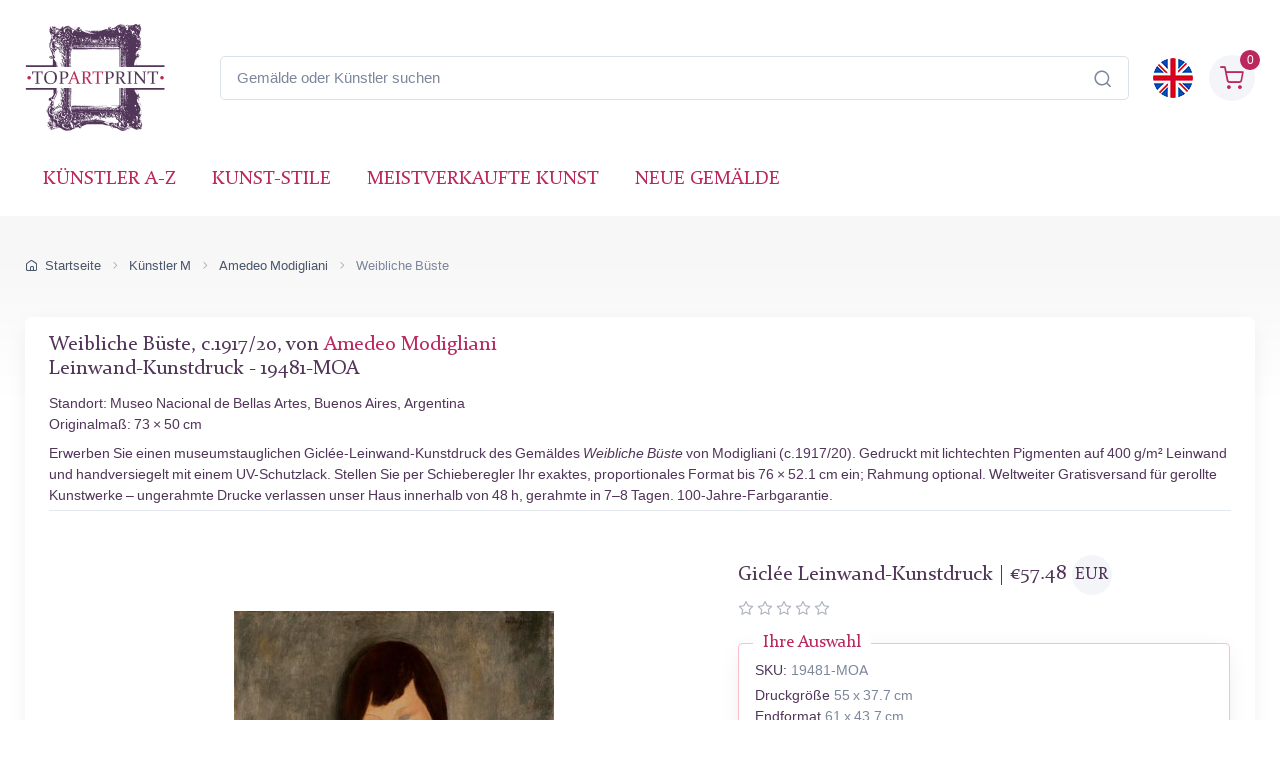

--- FILE ---
content_type: text/html; charset=utf-8
request_url: https://www.topartprint.com/de/artists/Modigliani/art-print/19481/Frauenbuste.php
body_size: 36713
content:
<!DOCTYPE html>
<html lang="de">
  <head>
    <meta charset="utf-8">

<title>Weibliche Büste • Modigliani • Leinwand-Kunstdruck • Giclée in Museumsqualität • TopArtPrint 19481-MOA</title>
<meta name="description" content="Hochwertiger Leinwand-Kunstdruck Weibliche Büste, c.1917/20 von Modigliani ✓ Giclée-Museumsqualität ✓ Bildgröße wählbar ✓ Rahmenoptionen ✓ Versandkostenfrei • TopArtPrint 19481-MOA">
<meta name="robots" content="index, follow">
<link rel="canonical" href="https://www.topartprint.com/de/artists/Modigliani/art-print/19481/Frauenbuste.php">
<link rel="alternate" hreflang="en" href="https://www.topartprint.com/artists/Modigliani/art-print/19481/Female-Bust.php">
<link rel="alternate" hreflang="de" href="https://www.topartprint.com/de/artists/Modigliani/art-print/19481/Frauenbuste.php">
<link rel="alternate" hreflang="x-default" href="https://www.topartprint.com/artists/Modigliani/art-print/19481/Female-Bust.php">
<meta property="fb:app_id" content="258051434976076">
<meta property="og:image" content="https://cdn.topartprint.com/images/artists/Amedeo_Modigliani/paintings-wm/modigliani133.jpg">
<meta property="og:image:height" content="">
<meta property="og:image:width" content="">
<meta property="og:image:type" content="image/jpeg">
<meta property="og:type" content="product">
<meta property="og:title" content="Weibliche Büste • Modigliani • Leinwand-Kunstdruck • Giclée in Museumsqualität • TopArtPrint 19481-MOA">
<meta property="og:description" content="Hochwertiger Leinwand-Kunstdruck Weibliche Büste, c.1917/20 von Modigliani ✓ Giclée-Museumsqualität ✓ Bildgröße wählbar ✓ Rahmenoptionen ✓ Versandkostenfrei • TopArtPrint 19481-MOA">
<meta property="og:url" content="https://www.topartprint.com/de/artists/Modigliani/art-print/19481/Frauenbuste.php">
<meta property="og:site_name" content="topartprint.com">
<meta property="product:price:amount" content="54.74">
<meta property="product:price:currency" content="EUR">
<meta property="product:availability" content="instock">
<meta name="twitter:card" content="product">
<meta name="twitter:site" content="@TopArtPrint">
<meta name="twitter:creator" content="@TopArtPrint">
<meta name="twitter:title" content="Weibliche Büste • Modigliani • Leinwand-Kunstdruck • Giclée in Museumsqualität • TopArtPrint 19481-MOA">
<meta name="twitter:description" content="Hochwertiger Leinwand-Kunstdruck Weibliche Büste, c.1917/20 von Modigliani ✓ Giclée-Museumsqualität ✓ Bildgröße wählbar ✓ Rahmenoptionen ✓ Versandkostenfrei • TopArtPrint 19481-MOA">
<meta name="twitter:image:src" content="https://cdn.topartprint.com/images/artists/Amedeo_Modigliani/paintings-wm/modigliani133.jpg">
<meta name="twitter:data1" content="€54.74 EUR">
<meta name="twitter:label1" content="PREIS">
<meta name="twitter:data2" content="55 x 37.7 cm (Giclée Leinwand-Kunstdruck)">
<meta name="twitter:label2" content="FORMAT">

<meta name="viewport" content="width=device-width, initial-scale=1">
<link rel="shortcut icon" href="https://cdn.topartprint.com/favicon.ico">
<link href="https://cdn.topartprint.com/img/apple-touch-icon.png" rel="apple-touch-icon">
<link rel="icon" type="image/png" sizes="16x16" href="https://cdn.topartprint.com/img/favicon-16x16.png">
<link rel="icon" type="image/png" sizes="32x32" href="https://cdn.topartprint.com/img/favicon-32x32.png">
<link rel="icon" type="image/png" sizes="48x48" href="https://cdn.topartprint.com/img/favicon-48x48.png">
<link href="https://cdn.topartprint.com/img/apple-touch-icon-152x152.png" rel="apple-touch-icon" sizes="152x152">
<link href="https://cdn.topartprint.com/img/apple-touch-icon-167x167.png" rel="apple-touch-icon" sizes="167x167">
<link href="https://cdn.topartprint.com/img/apple-touch-icon-180x180.png" rel="apple-touch-icon" sizes="180x180">
<link href="https://cdn.topartprint.com/img/apple-touch-icon-120x120.png" rel="apple-touch-icon" sizes="120x120">
<link href="https://cdn.topartprint.com/img/apple-touch-icon-76x76.png" rel="apple-touch-icon" sizes="76x76">
<link href="https://cdn.topartprint.com/img/android-chrome-192x192.png" rel="icon" sizes="192x192">
<link href="https://cdn.topartprint.com/img/android-chrome-512x512.png" rel="icon" sizes="512x512">
<link rel="manifest" href="https://www.topartprint.com/site.webmanifest">

<link rel="preload" href="https://cdn.topartprint.com/topartprint.css" as="style">
<link rel="stylesheet" media="screen" href="https://cdn.topartprint.com/topartprint.css">
<script>
  window.dataLayer = window.dataLayer || [];
  function gtag(){ dataLayer.push(arguments); }
  gtag('js', new Date());

  gtag('config', 'G-GPGQNZK66K', { send_page_view: true });
  gtag('config', 'AW-1024159630');

  (function () {
    let loaded = false;
    function loadGtag(){
      if (loaded) return; loaded = true;
      const s = document.createElement('script');
      s.src = 'https://www.googletagmanager.com/gtag/js?id=G-GPGQNZK66K';
      s.async = true;
      document.head.appendChild(s);
    }

    if ('requestIdleCallback' in window) {
      requestIdleCallback(loadGtag, { timeout: 2000 });
    } else {
      window.addEventListener('load', () => setTimeout(loadGtag, 800));
    }
    ['pointerdown','keydown','scroll'].forEach(ev =>
      window.addEventListener(ev, loadGtag, { once: true, passive: true })
    );
  })();
</script>
<!--
<script defer src="https://cloud.umami.is/script.js" data-website-id="83c5865a-ee43-4ae5-86a3-7448eebfe5aa"></script>
--></head>
  <!-- Body-->
  <body class="handheld-toolbar-enabled">

    <main class="page-wrapper">
      <!-- Navbar 3 Level (Light)-->
      <header class="shadow-sm">
        <!-- Remove "navbar-sticky" class to make navigation bar scrollable with the page.-->
        <div class="navbar-sticky bg-light">
          <div class="navbar navbar-expand-lg navbar-light">
            <div class="container">
			<div class="awe-logo">
			<a class="navbar-brand flex-shrink-0" href="https://www.topartprint.com/de" title="TopArtPrint"><div class="awe-logo-img"></div></a>
			</div>
<div class="position-relative input-group d-none d-lg-flex mx-4">
    <input id="searchInput" class="form-control rounded-end pe-5" type="text" name="search_text" placeholder="Gemälde oder Künstler suchen">
    <span class="position-absolute top-50 end-0 translate-middle-y text-muted fs-5 mt-1 me-3">
        <i class="ci-search"></i> <!-- Иконата на лупа -->
    </span>
</div>

<div class="search-backdrop d-none" id="searchBackdrop" onclick="closeSearch()"></div>

<div class="search-container d-none" id="searchContainer">
    <div class="search-header position-relative w-100 p-3 d-flex justify-content-between align-items-center bg-white">
        <div class="flex-grow-1 me-3">
            <input id="searchInputModal" class="form-control form-control-lg" type="text" placeholder="suche nach Gemälden und Künstlern">
        </div>
        <button class="btn-close" onclick="closeSearch()"></button>
    </div>

    <div class="search-body">
        <div class="search-filters p-3 d-none d-lg-block border-end" style="width: 300px; overflow-y: auto;">
            <div class="filter-group mb-4">
                <h4 class="fs-5 text-blue">Künstler</h4>
                <div class="filter-options" id="artistFilters">
                </div>
                <div class="mt-2 d-none" id="artistShowMore">
                    <button class="alert btn-outline-secondary btn-sm p-1 small" onclick="toggleFilterOptions('artist')">
                        Mehr anzeigen
                    </button>
                </div>
            </div>

            <div class="filter-group mb-4">
                <h4 class="fs-5 text-blue">Museum</h4>
                <div class="filter-options" id="museumFilters">
                </div>
                <div class="mt-2 d-none" id="museumShowMore">
                    <button class="alert btn-outline-secondary btn-sm p-1 small" onclick="toggleFilterOptions('museum')">
                        Mehr anzeigen
                    </button>
                </div>
            </div>
        </div>

        <div class="results-container flex-grow-1 d-flex flex-column overflow-auto">
            <div id="resultsCount" class="text-muted small pt-4 pb-0 ps-4"></div>
            <div id="results" class="p-3"></div>
        </div>
    </div>
</div>

<script>
window.addEventListener("load", function() {
    const SUGGESTED_SEARCHES = [
        "Blumen",
        "Landschaft",
        "Monet",
        "van Gogh",
        "Klimt",
        "Modigliani",
        "Rembrandt",
        "Caravaggio",
        "Renoir",
        "Vermeer",
        "Cezanne",
        "Sargent"
    ];

    const SUGGESTED_PAINTINGS = [
        {
            title: "Sternennacht",
            artist: "Vincent van Gogh",
            image_link: "https://cdn.topartprint.com/images/artists/Vincent_van_Gogh/paintings-lg/gogh001.jpg",
            link: "https://www.topartprint.com/de/artists/Vincent-van-Gogh/art-print/1101/Sternennacht.php",
            p_year: "1889",
            df_rating: "5"
        },
        {
            title: "Der Kuss",
            artist: "Gustav Klimt",
            image_link: "https://cdn.topartprint.com/images/artists/Gustav_Klimt/paintings-lg/klimt001.jpg",
            link: "https://www.topartprint.com/de/artists/Klimt/art-print/2628/Der-Kuss.php",
            p_year: "c.1907/08",
            df_rating: "5"
        },
        {
            title: "Tänzerinnen in Blau",
            artist: "Edgar Degas",
            image_link: "https://cdn.topartprint.com/images/artists/Hilaire_Germain_Edgar_Degas/paintings-lg/degas051.jpg",
            link: "https://www.topartprint.com/de/artists/Degas/art-print/2851/Tanzerinnen-in-Blau.php",
            p_year: "1890",
            df_rating: "5"
        },
        {
            title: "Frau mit Sonnenschirm",
            artist: "Claude Monet",
            image_link: "https://cdn.topartprint.com/images/artists/Claude_Oscar_Monet/paintings-lg/monet177.jpg",
            link: "https://www.topartprint.com/de/artists/Monet/art-print/2473/Frau-mit-Sonnenschirm-Madame-Monet-und-ihr-Sohn.php",
            p_year: "1875",
            df_rating: "5"
        },
        {
            title: "Das Boot",
            artist: "Pierre-Auguste Renoir",
            image_link: "https://cdn.topartprint.com/images/artists/Pierre-Auguste_Renoir/paintings-lg/renoir190.jpg",
            link: "https://www.topartprint.com/de/artists/Renoir/art-print/8347/The-Skiff-La-Yole.php",
            p_year: "1875",
            df_rating: "5"
        },
        {
            title: "Rot Nackt",
            artist: "Amedeo Modigliani",
            image_link: "https://cdn.topartprint.com/images/artists/Amedeo_Modigliani/paintings-lg/modigliani004.jpg",
            link: "https://www.topartprint.com/de/artists/Modigliani/art-print/2541/Red-Nude-Nude-on-a-Cushion-.php",
            p_year: "1917",
            df_rating: "5"
        },
        {
            title: "Das Mädchen mit dem Perlenohrgehänge",
            artist: "Vermeer",
            image_link: "https://cdn.topartprint.com/images/artists/Johannes_van_Delft_Vermeer/paintings-lg/vermeer005.jpg",
            link: "https://www.topartprint.com/de/artists/Vermeer/art-print/1071/Das-Madchen-mit-dem-Perlenohrgehange.php",
            p_year: "c.1665/66",
            df_rating: "5"
        }                                        
    ];

    let searchClient = null;
    let page = 1;
    const hitsPerPage = 60;
    let currentQuery = "";
    let allResults = [];
    let displayedResults = [];
    let timeoutId;
    let activeFilters = {
        artists: new Set(),
        museums: new Set()
    };
    
    const searchInputDesktop = document.getElementById("searchInput");
    const searchInputMobile = document.getElementById("searchInputMobile");
    const searchInputModal = document.getElementById("searchInputModal");
    const searchContainer = document.getElementById("searchContainer");
    const resultsContainer = document.getElementById("results");

    const INITIAL_FILTER_COUNT = 10;
    const MAX_FILTER_COUNT = 50;
    let expandedFilters = {
        artist: false,
        museum: false
    };

    function initializeSuggestedSearches() {
        const artistFilters = document.getElementById("artistFilters");
        const filterGroup = document.querySelector(".filter-group");
        
        filterGroup.querySelector("h4").textContent = "Suggested Searches";
        
        const searchesHTML = SUGGESTED_SEARCHES.map((term, index) => `
            <div class="form-check">
                <input class="form-check-input" type="checkbox" id="suggested${index}" 
                       onclick="executeSearch('${term}')">
                <label class="form-check-label text-red fs-sm" style="cursor: pointer;" for="suggested${index}">
                    ${term}
                </label>
            </div>
        `).join("");
        
        artistFilters.innerHTML = searchesHTML;
        
        document.querySelector(".filter-group:last-child").style.display = "none";
        /* Премахнато: document.getElementById("artistShowMore").style.display = "none"; */
    }

    function displaySuggestedResults() {
        if (!resultsContainer) return;
        
        resultsContainer.innerHTML = `
            <div class="p-0">
                <div class="painting-grid">
                    ${SUGGESTED_PAINTINGS.map(createPaintingCard).join("")}
                </div>
            </div>
        `;
    }

    function executeSearch(searchTerm) {
        const searchInput = document.getElementById("searchInputModal");
        searchInput.value = searchTerm;
        
        const inputEvent = new Event("input", {
            bubbles: true,
            cancelable: true,
        });
        
        searchInput.dispatchEvent(inputEvent);

        document.querySelectorAll("#artistFilters .form-check-input").forEach(checkbox => {
            checkbox.checked = false;
        });
    }

    function toggleFilterOptions(filterType) {
        const container = document.getElementById(`${filterType}Filters`);
        const button = document.querySelector(`#${filterType}ShowMore button`);
        expandedFilters[filterType] = !expandedFilters[filterType];
        
        const options = container.querySelectorAll(".form-check");
        options.forEach((option, index) => {
            if (index >= INITIAL_FILTER_COUNT) {
                option.style.display = expandedFilters[filterType] ? "block" : "none";
            }
        });
        
        button.textContent = expandedFilters[filterType] ? "Weniger anzeigen" : "Mehr anzeigen";
    }

    async function updateFilterCounts(results) {
        if (!results || !results.hits) return;

        function calculateFilterCounts(data, field) {
            return data.reduce((acc, hit) => {
                const value = hit[field];
                acc[value] = (acc[value] || 0) + 1;
                return acc;
            }, {});
        }

        function createFilterOption(value, count, type, index) {
            const display = index < INITIAL_FILTER_COUNT ? "block" : "none";
            return `
                <div class="form-check" style="display: ${display}">
                    <input class="form-check-input" type="checkbox" id="${type}${index}" 
                           name="${type}" value="${value}">
                    <label class="form-check-label text-red fs-sm" style="cursor: pointer;" for="${type}${index}">
                        ${value} <span class="text-muted">(${count})</span>
                    </label>
                </div>
            `;
        }

        const artistCounts = calculateFilterCounts(results.hits, "artist");
        const museumCounts = calculateFilterCounts(results.hits, "museum");

        const artistEntries = Object.entries(artistCounts)
            .sort((a, b) => b[1] - a[1])
            .slice(0, MAX_FILTER_COUNT);

        const museumEntries = Object.entries(museumCounts)
            .sort((a, b) => b[1] - a[1])
            .slice(0, MAX_FILTER_COUNT);

        const artistFilters = document.getElementById("artistFilters");
        artistFilters.innerHTML = artistEntries
            .map(([value, count], index) => createFilterOption(value, count, "artist", index))
            .join("");

        const museumFilters = document.getElementById("museumFilters");
        museumFilters.innerHTML = museumEntries
            .map(([value, count], index) => createFilterOption(value, count, "museum", index))
            .join("");

        document.getElementById("artistShowMore").classList.toggle("d-none", artistEntries.length <= INITIAL_FILTER_COUNT);
        document.getElementById("museumShowMore").classList.toggle("d-none", museumEntries.length <= INITIAL_FILTER_COUNT);

        activeFilters.artists.forEach(value => {
            const checkbox = artistFilters.querySelector(`input[value="${value}"]`);
            if (checkbox) checkbox.checked = true;
        });

        activeFilters.museums.forEach(value => {
            const checkbox = museumFilters.querySelector(`input[value="${value}"]`);
            if (checkbox) checkbox.checked = true;
        });

        artistFilters.querySelectorAll("input[type=\"checkbox\"]").forEach(checkbox => {
            checkbox.addEventListener("change", handleFilterChange);
        });

        museumFilters.querySelectorAll("input[type=\"checkbox\"]").forEach(checkbox => {
            checkbox.addEventListener("change", handleFilterChange);
        });
    }

    function handleFilterChange() {
        const filterType = this.name === "artist" ? "artists" : "museums";
        if (this.checked) {
            activeFilters[filterType].add(this.value);
        } else {
            activeFilters[filterType].delete(this.value);
        }
        filterAndDisplayResults();
    }

    function filterAndDisplayResults() {
        const filteredResults = allResults.filter(hit => {
            const matchesArtist = activeFilters.artists.size === 0 || activeFilters.artists.has(hit.artist);
            const matchesMuseum = activeFilters.museums.size === 0 || activeFilters.museums.has(hit.museum);
            return matchesArtist && matchesMuseum;
        });

        displayedResults = filteredResults.slice(0, hitsPerPage);
        document.getElementById("resultsCount").textContent = `${filteredResults.length} Ergebnisse gefunden`;
        displayResults(displayedResults, filteredResults.length > hitsPerPage);
    }

    async function initializeSearchClient() {
        if (!searchClient) {
            searchClient = new MeiliSearch({
                host: "https://edge.meilisearch.com",
                apiKey: "de9decca2a641d3e7a7ed0f1ea1c4df7636ac3f466d1a9b7320ad0821b7239d8",
                requestConfig: { timeout: 2000 }
            });
        }
    }

    function openSearch(inputElement) {
        initializeSearchClient();
        const searchContainer = document.getElementById("searchContainer");
        const searchBackdrop = document.getElementById("searchBackdrop");
        searchContainer.classList.remove("d-none");
        searchBackdrop.classList.remove("d-none");
        document.body.style.overflow = "hidden";
        searchInputModal.value = inputElement.value;
        searchInputModal.focus();
        
        const filterGroup = document.querySelector(".filter-group");
        if (filterGroup) {
            filterGroup.querySelector("h4").textContent = "Ausgewählte Suchanfragen";
            document.querySelector(".filter-group:last-child").style.display = "none";
            /* Премахнато: document.getElementById("artistShowMore").style.display = "none"; */
            
            const artistFilters = document.getElementById("artistFilters");
            const searchesHTML = SUGGESTED_SEARCHES.map((term, index) => `
                <div class="form-check">
                    <input class="form-check-input" type="checkbox" id="suggested${index}" 
                           onclick="executeSearch('${term}')">
                    <label class="form-check-label text-red fs-sm" style="cursor: pointer;" for="suggested${index}">
                        ${term}
                    </label>
                </div>
            `).join("");
            artistFilters.innerHTML = searchesHTML;
        }
        
        displaySuggestedResults();
    }

    function handleSearch(e) {
        clearTimeout(timeoutId);
        const query = e.target.value;
        const filterGroup = document.querySelector(".filter-group");
        const lastFilterGroup = document.querySelector(".filter-group:last-child");
        
        if (query.length < 3) {
            resultsContainer.innerHTML = "";
            currentQuery = "";
            document.getElementById("resultsCount").textContent = "";
            
            if (filterGroup) {
                filterGroup.querySelector("h4").textContent = "Ausgewählte Suchanfragen";
                lastFilterGroup.style.display = "none";
                /* Премахнато: document.getElementById("artistShowMore").style.display = "none"; */
                
                const artistFilters = document.getElementById("artistFilters");
                const searchesHTML = SUGGESTED_SEARCHES.map((term, index) => `
                    <div class="form-check">
                        <input class="form-check-input" type="checkbox" id="suggested${index}" 
                               onclick="executeSearch('${term}')">
                        <label class="form-check-label text-red fs-sm" for="suggested${index}">
                            ${term}
                        </label>
                    </div>
                `).join("");
                artistFilters.innerHTML = searchesHTML;

                displaySuggestedResults();
            }
            return;
        }
        
        if (filterGroup) {
            filterGroup.querySelector("h4").textContent = "Künstler";
            lastFilterGroup.style.display = "block";
        }
        
        timeoutId = setTimeout(async () => {
            currentQuery = query;
            page = 1;
            
    const ln = "de"; // Вграждаме PHP променливата в JavaScript като низ

    try {
        let indexName = "print";
        if (ln === "de") {
            indexName = "print_de";
        }

        const results = await searchClient.index(indexName).search(query, {
            limit: 1000,
            facets: ["artist", "museum"]
        });
                
                allResults = results.hits;
                displayedResults = allResults.slice(0, hitsPerPage);
                
                document.getElementById("resultsCount").textContent = `${allResults.length} Ergebnisse gefunden`;
                displayResults(displayedResults, allResults.length > hitsPerPage);
                updateFilterCounts(results);
                
            } catch (error) {
                console.error("Search error:", error);
            }
        }, 500);
    }

    function createPaintingCard(hit) {
        const yearDisplay = hit.p_year ? ` <span class="text-muted text-nowrap">(${hit.p_year.trim().replace(/\s+/g, '')})</span>` : "";
        const ratingHTML = hit.df_rating ? createRatingStars(hit.df_rating) : "";

        return `
            <a href="${hit.link}" class="text-decoration-none" style="cursor: pointer;">
                <div class="painting-card">
                    <img class="painting-img" src="${hit.image_link}" alt="${hit.title}" loading="lazy">
                    <div class="painting-info">
                        <h3 class="painting-title fs-sm mb-1 text-blue">${hit.title}${yearDisplay}</h3>
                        <p class="product-meta d-block fs-sm text-red">${hit.artist}</p>
                        ${ratingHTML}
                    </div>
                </div>
            </a>
        `;
    }

    function createRatingStars(rating) {
        if (!rating || rating === 0) {
            return '';
        }

        let stars = "";
        let fullStarsCount = 0;
        
        for (let i = 1; i <= 5; i++) {
            if (i <= Math.floor(rating)) {
                stars += '<i class="star-rating-icon ci-star-filled active mt-1"></i>';
                fullStarsCount++;
            } else if (i - 0.5 <= rating) {
                stars += '<i class="star-rating-icon ci-star-filled active mt-1"></i>';
                fullStarsCount++;
            } else {
                stars += '<i class="star-rating-icon ci-star mt-1"></i>';
            }
        }

        if (fullStarsCount === 0) {
            return '';
        }

        return `<div class="star-rating">${stars}</div>`;
    }

    function displayResults(hits, hasMore) {
        if (hits.length === 0) {
            resultsContainer.innerHTML = `
                <div class="text-center py-4">
                    <p class="mb-0">Keine Ergebnisse gefunden</p>
                </div>
            `;
            return;
        }
        
        resultsContainer.innerHTML = `
            <div class="painting-grid">
                ${hits.map(createPaintingCard).join("")}
            </div>
            ${hasMore ? `
                <div class="text-center mt-4 mb-4">
                    <button class="btn btn-primary" onclick="showMoreResults()">
                        Weitere Ergebnisse anzeigen
                    </button>
                </div>
            ` : ""}
        `;
    }

    window.showMoreResults = function() {
        const nextBatch = allResults.slice(displayedResults.length, displayedResults.length + hitsPerPage);
        displayedResults = [...displayedResults, ...nextBatch];
        
        const grid = resultsContainer.querySelector(".painting-grid");
        const newContent = nextBatch.map(createPaintingCard).join("");
        grid.insertAdjacentHTML("beforeend", newContent);
        
        const showMoreButton = resultsContainer.querySelector(".btn-primary");
        if (displayedResults.length >= allResults.length) {
            showMoreButton.remove();
        }
    };

    window.openSearch = openSearch;
    window.toggleFilterOptions = toggleFilterOptions;
    window.executeSearch = executeSearch;

    if (searchInputDesktop) {
        searchInputDesktop.addEventListener("focus", function() {
            openSearch(searchInputDesktop);
        });
    }

    if (searchInputMobile) {
        searchInputMobile.addEventListener("focus", function() {
            openSearch(searchInputMobile);
        });
    }

    if (searchInputModal) {
        searchInputModal.addEventListener("input", (e) => {
            if (searchInputDesktop) searchInputDesktop.value = e.target.value;
            if (searchInputMobile) searchInputMobile.value = e.target.value;
            handleSearch(e);
        });
    }
});

function closeSearch() {
    const searchContainer = document.getElementById("searchContainer");
    const searchBackdrop = document.getElementById("searchBackdrop");
    searchContainer.classList.add("d-none");
    searchBackdrop.classList.add("d-none");
    document.body.style.overflow = "auto";
}
</script>			  
              <div class="navbar-toolbar d-flex flex-shrink-0 align-items-center">
			  
                <button class="navbar-toggler position-absolute start-50 translate-middle-x" type="button" data-bs-toggle="collapse" data-bs-target="#navbarCollapse" aria-label="Navbar Collapse"><span class="navbar-toggler-icon"></span></button>


		<a href="https://www.topartprint.com/artists/Modigliani/art-print/19481/Female-Bust.php">
		<img class="rounded-circle sq-size-40" src="https://cdn.topartprint.com/ln/en/flag.png" width="40" height="40" alt="Sprachflagge - Englisch">
		</a>		
							  
                <div class="navbar-tool ms-3">
                <a class="navbar-tool-icon-box bg-secondary text-red d-flex align-items-center justify-content-center" href="https://www.topartprint.com/de/shopping-cart/">				
<span class="navbar-tool-label">0</span><i class="navbar-tool-icon ci-shopping-cart fs-4 mt-2"></i></a>
                </div>
              </div>
            </div>
          </div>
          <div class="navbar navbar-expand-lg navbar-light navbar-stuck-menu mt-n2 pt-0 pb-2">
            <div class="container">

<div class="position-relative input-group d-lg-none my-3">
    <input id="searchInputMobile" class="form-control rounded-end pe-5" type="text" name="search_text" placeholder="Gemälde oder Künstler suchen">
    <span class="position-absolute top-50 end-0 translate-middle-y text-muted fs-4 mt-1 me-3">
        <i class="ci-search"></i>
    </span>
</div>
          
              <div class="collapse navbar-collapse" id="navbarCollapse">

                <!-- Primary menu-->
                <ul class="navbar-nav">
                  <li><a class="nav-link text-red text-uppercase" href="https://www.topartprint.com/de/artists-a-z.php">Künstler A-Z</a>
                  </li>
                  <li><a class="nav-link text-red text-uppercase" href="https://www.topartprint.com/de/art-styles.php">Kunst-Stile</a>
                  </li>
                  <li><a class="nav-link text-red text-uppercase" href="https://www.topartprint.com/de/top-100-art-prints.php">meistverkaufte Kunst</a>
                  </li>
                  <li><a class="nav-link text-red text-uppercase" href="https://www.topartprint.com/de/new-art-prints.php">Neue Gemälde</a>
                  </li>
                </ul>
              </div>
            </div>
          </div>
        </div>
      </header>
<script id='merchantWidgetScript' src="https://www.gstatic.com/shopping/merchant/merchantwidget.js" defer></script>
<script>
  merchantWidgetScript.addEventListener('load', function () {
    merchantwidget.start({
      position: 'LEFT_BOTTOM',
      sideMargin: 21,
      bottomMargin: 11,
      mobileSideMargin: 11,
      mobileBottomMargin: 11
    });
  });
</script><script src="https://ajax.googleapis.com/ajax/libs/jquery/3.6.0/jquery.min.js"></script><script type="application/ld+json">
{
  "@context": "https://schema.org",
  "@type": "BreadcrumbList",
  "itemListElement": [{
    "@type": "ListItem",
    "position": 1,
    "name": "Startseite",
    "item": "https://www.topartprint.com/de"
  },{
    "@type": "ListItem",
    "position": 2,
    "name": "Künstler M",
    "item": "https://www.topartprint.com/de/artists/alphabet/M"
  },{
    "@type": "ListItem",
    "position": 3,
    "name": "Amedeo Modigliani",
    "item": "https://www.topartprint.com/de/artists/Modigliani/"
  },{
    "@type": "ListItem",
    "position": 4,
    "name": "Weibliche Büste",
    "item": "https://www.topartprint.com/de/artists/Modigliani/art-print/19481/Frauenbuste.php"
  }]
}
</script><script>
var frameWdth = 0;
var matWdth = 0;
var frameName = "unframed";
var matName = "unframed";
var frame_id = 0;
var mat_id = 0;
var framePrice = 0;
var matPrice = 0;
var frameType = 0;
var matType = 0;
var frmBrdr = 144.5;
var frmWdth = 369;
var frmHght = 538;

var currencies = {"EUR":{"rate":1,"symbol":"\u20ac","code":"EUR","size":1,"scode":" cm","fullcode":" centimeters","shortcode":" cm","methods":["card","ideal","bancontact","eps","p24"]},"GBP":{"rate":0.86850000000000005,"symbol":"\u00a3","code":"GBP","size":1,"scode":" cm","fullcode":" centimeters","shortcode":" cm","methods":["card"]},"USD":{"rate":1.1974,"symbol":"$","code":"USD","size":2.54,"scode":" in","fullcode":" inches","shortcode":"\"","methods":["card"]},"USDALL":{"rate":1.1974,"symbol":"$","code":"USD","size":1,"scode":" cm","fullcode":" centimeters","shortcode":" cm","methods":["card"]}};
var current_currency = 'EUR';


var allPaintingData = new Array();
allPaintingData['hand'] = {
    'max_d' : 0,
    'def_w' : 0,
    'def_h' : 0,
    'pCoeff' : 0,
    'add_w' : 0.254,
    'add_h' : 0.254,
    'new_width' : 0,
    'new_height' : 0
}
allPaintingData['print'] = {
    'max_d' : 76,
    'def_w' : 37.7,
    'def_h' : 55,
    'pCoeff' : 0.68545454545455,
    'add_w' : 0.17410545454545,
    'add_h' : 0.254,
    'new_width' : 37.7,
    'new_height' : 55
};
var thumbnail = "https://cdn.topartprint.com/images/artists/Amedeo_Modigliani/paintings-lg/modigliani133.jpg";
var framingText = "Endformat";
var shippingText1 = "Produktionszeit: 2-3 Tage";
var shippingText2 = "Produktionszeit: 7-8 Tage";
var rolledText1 = "Ungerahmt (gerollt geliefert)";
var rolledText2 = "gerahmt";
var unfrmText1 = "Ungerahmt";
var unfrmText2 = "Eingerahmt";

var price = 0;
var price_for_square = 0.0264;

var for_frame_hand = "yes";

var for_frame = "yes";
var framing = "yes";

var can_aged = 'yes';
var selected_type = 'print';
var server_path = '';
var image_path = 'https://www.topartprint.com';
var cdn_path = 'https://cdn.topartprint.com';
var txt_not_selected = "Nicht ausgewählt";
var pricingSystem = 'new';
var dhlZone = 3;
var dhlShippingTable = [{"weight":0.5,"zone_1":18.710000000000001,"zone_2":22.469999999999999,"zone_3":28.379999999999999,"zone_4":33.409999999999997,"zone_5":40.590000000000003},{"weight":1,"zone_1":20.100000000000001,"zone_2":26.41,"zone_3":30.5,"zone_4":37.299999999999997,"zone_5":43.369999999999997},{"weight":1.5,"zone_1":26.710000000000001,"zone_2":31.199999999999999,"zone_3":36.530000000000001,"zone_4":44.200000000000003,"zone_5":52.109999999999999},{"weight":2,"zone_1":29.870000000000001,"zone_2":35.210000000000001,"zone_3":39.420000000000002,"zone_4":50.299999999999997,"zone_5":60.039999999999999},{"weight":2.5,"zone_1":33.829999999999998,"zone_2":39.170000000000002,"zone_3":43.600000000000001,"zone_4":55.329999999999998,"zone_5":66.450000000000003},{"weight":3,"zone_1":36.560000000000002,"zone_2":42.640000000000001,"zone_3":47.880000000000003,"zone_4":60.68,"zone_5":73.269999999999996},{"weight":3.5,"zone_1":40.109999999999999,"zone_2":46.890000000000001,"zone_3":52.950000000000003,"zone_4":66.829999999999998,"zone_5":80.870000000000005},{"weight":4,"zone_1":42.859999999999999,"zone_2":50.359999999999999,"zone_3":57.240000000000002,"zone_4":72.170000000000002,"zone_5":87.689999999999998},{"weight":4.5,"zone_1":46.390000000000001,"zone_2":54.619999999999997,"zone_3":62.32,"zone_4":78.319999999999993,"zone_5":95.299999999999997},{"weight":5,"zone_1":49.140000000000001,"zone_2":58.079999999999998,"zone_3":66.590000000000003,"zone_4":83.670000000000002,"zone_5":102.11},{"weight":5.5,"zone_1":51.590000000000003,"zone_2":60.719999999999999,"zone_3":69.75,"zone_4":87.659999999999997,"zone_5":106.69},{"weight":6,"zone_1":53.259999999999998,"zone_2":62.579999999999998,"zone_3":72.120000000000005,"zone_4":90.859999999999999,"zone_5":110.47},{"weight":6.5,"zone_1":55.719999999999999,"zone_2":65.219999999999999,"zone_3":75.280000000000001,"zone_4":94.849999999999994,"zone_5":115.04000000000001},{"weight":7,"zone_1":57.380000000000003,"zone_2":67.069999999999993,"zone_3":77.650000000000006,"zone_4":98.049999999999997,"zone_5":118.81999999999999},{"weight":7.5,"zone_1":59.840000000000003,"zone_2":69.709999999999994,"zone_3":80.810000000000002,"zone_4":102.05,"zone_5":123.40000000000001},{"weight":8,"zone_1":61.5,"zone_2":71.560000000000002,"zone_3":83.170000000000002,"zone_4":105.25,"zone_5":127.17},{"weight":8.5,"zone_1":63.969999999999999,"zone_2":74.200000000000003,"zone_3":86.340000000000003,"zone_4":109.23999999999999,"zone_5":131.75},{"weight":9,"zone_1":65.629999999999995,"zone_2":76.049999999999997,"zone_3":88.700000000000003,"zone_4":112.44,"zone_5":135.53},{"weight":9.5,"zone_1":68.079999999999998,"zone_2":78.689999999999998,"zone_3":91.859999999999999,"zone_4":116.44,"zone_5":140.09999999999999},{"weight":10,"zone_1":69.75,"zone_2":80.540000000000006,"zone_3":94.230000000000004,"zone_4":119.64,"zone_5":143.88},{"weight":11,"zone_1":74.5,"zone_2":85.819999999999993,"zone_3":101.29000000000001,"zone_4":127.92,"zone_5":154.22999999999999},{"weight":12,"zone_1":79.269999999999996,"zone_2":91.099999999999994,"zone_3":108.34,"zone_4":136.19999999999999,"zone_5":164.58000000000001},{"weight":13,"zone_1":84.019999999999996,"zone_2":96.390000000000001,"zone_3":115.39,"zone_4":144.49000000000001,"zone_5":174.94},{"weight":14,"zone_1":88.769999999999996,"zone_2":101.67,"zone_3":122.45,"zone_4":152.77000000000001,"zone_5":185.30000000000001},{"weight":15,"zone_1":93.530000000000001,"zone_2":106.95,"zone_3":129.5,"zone_4":161.05000000000001,"zone_5":195.65000000000001}];
var currencyRate = 1;
</script>
<div class="page-title-overlap bg-grey pt-4">
        <div class="container d-lg-flex justify-content-between py-2 py-lg-3 d-none d-sm-none">
            <nav aria-label="breadcrumb">
              <ol class="breadcrumb breadcrumb-dark flex-lg-nowrap justify-content-center justify-content-lg-start">
                <li class="breadcrumb-item"><a class="text-nowrap" href="https://www.topartprint.com/de"><i class="ci-home"></i>Startseite</a></li>
                <li class="breadcrumb-item text-nowrap"><a href="https://www.topartprint.com/de/artists/alphabet/M">Künstler M</a></li>
                <li class="breadcrumb-item text-nowrap"><a href="https://www.topartprint.com/de/artists/Modigliani/">Amedeo Modigliani</a></li>
                <li class="breadcrumb-item text-nowrap active" aria-current="page">Weibliche Büste</li>
              </ol>
            </nav>      
        </div>
      </div>

<div class="container">
<!-- Gallery + details-->
<div class="bg-light shadow-lg rounded-3 px-4 py-3 mb-4">       
          <div class="border-bottom pb-1 mb-3 fs-sm">
            <h1 class="h4 text-blue">Weibliche Büste, c.1917/20, von <a href="https://www.topartprint.com/de/artists/Modigliani/">Amedeo Modigliani</a> <br>Leinwand-Kunstdruck - 19481-MOA</h1>
            Standort: Museo Nacional de Bellas Artes, Buenos Aires, Argentina<br>Originalmaß: 73 &times; 50 cm<p class="fs-sm mb-0 mt-2">Erwerben Sie einen museumstauglichen Giclée-Leinwand-Kunstdruck des Gemäldes <em>Weibliche Büste</em> von Modigliani (c.1917/20). Gedruckt mit lichtechten Pigmenten auf 400 g/m&sup2; Leinwand und handversiegelt mit einem UV-Schutzlack. Stellen Sie per Schieberegler Ihr exaktes, proportionales Format bis 76 &times; 52.1  cm ein; Rahmung optional. Weltweiter Gratisversand für gerollte Kunstwerke – ungerahmte Drucke verlassen unser Haus innerhalb von 48 h, gerahmte in 7–8 Tagen. 100-Jahre-Farbgarantie.</p></div>               
          <div class="px-lg-3">
            <div class="row">           
              <!-- Product gallery-->
              <div class="col-lg-7 pt-lg-4 p-0">
<style>
.tap-frame-preview-container {
    display: flex;
    justify-content: center;
    align-items: center;
    padding: 20px;
    background: #fff;
    margin-bottom: 1.5rem;
    overflow: hidden;
    width: 100%;
    min-height: 200px;
    max-height: 690px;
}

@media (max-width: 991px) {
    .tap-frame-preview-container {
        max-height: 590px;
    }
}

@media (max-width: 768px) {
    .tap-frame-preview-container {
        padding: 10px;
        max-height: 440px;
    }
}

@media (max-width: 480px) {
    .tap-frame-preview-container {
        max-height: 390px;
    }
}

.tap-frame-preview-wrapper {
    position: relative;
    display: inline-block;
    overflow: visible;
    box-sizing: content-box;
}

.tap-frame-preview-wrapper img.painting-image {
    display: block;
    max-width: 100%;
    max-height: 100%;
    width: auto;
    height: auto;
    object-fit: contain;
}

.frame-layer-top,
.frame-layer-bottom,
.frame-layer-left,
.frame-layer-right {
    position: absolute;
    pointer-events: none;
    z-index: 10;
}

.frame-layer-top { top: 0; left: 0; }
.frame-layer-bottom { bottom: 0; left: 0; }
.frame-layer-left { top: 0; left: 0; }
.frame-layer-right { top: 0; right: 0; }

.mat-layer {
    position: absolute;
    top: 0; left: 0; right: 0; bottom: 0;
    pointer-events: none;
    z-index: 5;
}

.tap-action-bar .topart-audio-container {
    position: relative !important;
    bottom: auto !important;
    right: auto !important;
    top: auto !important;
    left: auto !important;
}

.frame-radio-input {
    width: 1.2rem;
    height: 1.2rem;
    cursor: pointer;
    flex-shrink: 0;
}
.frame-radio-input:checked {
    background-color: #bb285e;
    border-color: #bb285e;
}
.frame-radio-input:focus {
    border-color: #bb285e;
    box-shadow: 0 0 0 0.25rem rgba(187, 40, 94, 0.25);
}
.frame-card {
    transition: border-color 0.15s ease-in-out;
}
.cursor-pointer {
    cursor: pointer;
}
.frame-card.selected {
    border-color: #bb285e !important;
    border-width: 2px;
}

</style><div class="tap-frame-preview-container" id="framePreviewContainer">
    <div class="tap-frame-preview-wrapper" id="framePreviewWrapper" 
         data-painting-url="https://cdn.topartprint.com/images/artists/Amedeo_Modigliani/paintings-wm/modigliani133.jpg"
         data-painting-width="369"
         data-painting-height="538"
         data-aspect-ratio="0.68587360594796">
        
        <!-- Frame layers -->
        <div class="frame-layer-top" id="mnFrmTop"></div>
        <div class="frame-layer-left" id="mnFrmMdlLft"></div>
        
        <!-- Painting image -->
        <picture>
            <source type="image/webp" srcset="https://cdn.topartprint.com/images/artists/Amedeo_Modigliani/paintings-wm/modigliani133.jpg">
            <source type="image/jpeg" srcset="https://cdn.topartprint.com/images/artists/Amedeo_Modigliani/paintings-wm/modigliani133.jpg">
            <img 
                class="painting-image" 
                id="paintingImage"
                src="https://cdn.topartprint.com/images/artists/Amedeo_Modigliani/paintings-wm/modigliani133.jpg" 
                alt="Weibliche Büste, c.1917/20 | Modigliani | Giclée Leinwand-Kunstdruck" 
                title="Weibliche Büste, c.1917/20 | Modigliani | Giclée Leinwand-Kunstdruck"
                fetchpriority="high">
        </picture>
        
        <div class="frame-layer-right" id="mnFrmMdlRght"></div>
        <div class="frame-layer-bottom" id="mnFrmBtm"></div>
        
        <!-- Mat layer (for passepartout) -->
        <div class="mat-layer" id="matLayer"></div>
    </div>
</div>

<!-- Action buttons bar -->
<div class="tap-action-bar d-flex justify-content-end gap-2 my-2 me-2">
    
    <!-- Share button (right button) -->
    <div class="dropdown">
        <button class="btn btn-icon btn-light shadow-sm rounded-circle d-flex align-items-center justify-content-center" 
                style="width: 48px; height: 48px;" 
                type="button" 
                data-bs-toggle="dropdown" 
                aria-label="Share Painting">
            <i class="ci-share-2 fs-4 mt-2 me-1"></i>
        </button>
        <div class="dropdown-menu dropdown-menu-end my-1">
            <button class="dropdown-item" type="button" onclick="window.open('https://www.facebook.com/sharer/sharer.php?u='+encodeURIComponent(window.location.href), '_blank');" rel="nofollow noopener noreferrer">
                <i class="ci-facebook fs-base opacity-75 me-2"></i>Facebook
            </button>
            <button class="dropdown-item" type="button" onclick="window.open('https://twitter.com/intent/tweet?url='+encodeURIComponent(window.location.href), '_blank');" rel="nofollow noopener noreferrer">
                <i class="ci-x fs-base opacity-75 me-2"></i>Twitter
            </button>
            <button class="dropdown-item" type="button" onclick="window.open('https://pinterest.com/pin/create/button/?url='+encodeURIComponent(window.location.href)+'&media='+encodeURIComponent(pinImageUrl)+'&description='+encodeURIComponent(pinDesc), '_blank');" rel="nofollow noopener noreferrer">
                <i class="ci-pinterest fs-base opacity-75 me-2"></i>Pinterest
            </button>
        </div>
    </div>
</div>

<script>
    var pinImageUrl = 'https://cdn.topartprint.com/images/artists/Amedeo_Modigliani/paintings-wm/modigliani133.jpg';
    var pinDesc = "Weibliche Büste, c.1917/20 | Modigliani | Giclée Leinwand-Kunstdruck";
    var isMobile = false;
</script>

<div class="gallery mx-auto d-block" style="width:500px;">
  <a href="https://vimeo.com/747952372?allowfullscreen" class="gallery-item video-item rounded-2">
<picture>
  <source 
    type="image/webp"
    srcset="https://cdn.topartprint.com/images/video-topartprint-sm.jpg"
    data-srcset="https://cdn.topartprint.com/images/video-topartprint-sm.jpg"
  >
  <source 
    type="image/jpeg"
    srcset="https://cdn.topartprint.com/images/video-topartprint-sm.jpg"
    data-srcset="https://cdn.topartprint.com/images/video-topartprint-sm.jpg"
  >
  <img
    class="lazyload"
    src="[data-uri]"
    data-src="https://cdn.topartprint.com/images/video-topartprint-sm.jpg"
    width="500"
    height="281"
    alt="Video of TopArtPrint Giclée Printing Process"
  >
</picture>
<noscript>
  <img
    src="https://cdn.topartprint.com/images/video-topartprint-sm.jpg"
    width="500"
    height="281"
    alt="Video of TopArtPrint Giclée Printing Process"
  >
</noscript>
    <span class="gallery-item-caption mt-2">Giclée Art Print Quality - Video</span>
  </a>
</div><script>
document.querySelectorAll(':is(vimeo-embed, youtube-embed) button').forEach(button => button.addEventListener('click', () => {
  const video = button.previousElementSibling;
  video.src = video.dataset.src;
}))
</script>
</div>

              <!-- Product details-->
              <div class="col-lg-5 pt-4 pt-lg-4 p-0">
                <div class="product-details"><h2 class="h4 text-blue mb-0">Giclée Leinwand-Kunstdruck | <span class="h4 fw-normal text-blue me-1">€<span id="infoPrice_print">54.74</span> <span class="circle"><span class="fs-6 secondary circle-content">EUR</span></span></span></h2>
                  <div class="d-flex justify-content-between align-items-center mb-2"><div><div class="star-rating"><div class="star"><i class="star-rating-icon ci-star mt-1"></i><i class="star-rating-icon ci-star mt-1"></i><i class="star-rating-icon ci-star mt-1"></i><i class="star-rating-icon ci-star mt-1"></i><i class="star-rating-icon ci-star mt-1"></i></div></div></div></div>
<script type="application/ld+json">
  {
    "@context": "https://schema.org/",
    "@type": ["Product", "CreativeWork"],
    "@id": "https://www.topartprint.com/de/artists/Modigliani/art-print/19481/Frauenbuste.php#product",
    "mainEntityOfPage": { "@id": "https://www.topartprint.com/de/artists/Modigliani/art-print/19481/Frauenbuste.php#product" },
    "url": "https://www.topartprint.com/de/artists/Modigliani/art-print/19481/Frauenbuste.php",
    "name": "Weibliche Büste, c.1917/20 von Modigliani | Leinwand-Kunstdruck",
    "image": "https://cdn.topartprint.com/images/artists/Amedeo_Modigliani/paintings-wm/modigliani133.jpg",
    "description": "Weibliche Büste, c.1917/20 | Amedeo Modigliani | Giclée Leinwand-Kunstdruck",
    "isBasedOn": {
    "@id": "https://www.topartprint.com/de/artists/Modigliani/art-print/19481/Frauenbuste.php#artwork"
  },
    "brand": {
      "@type": "Brand",
      "name": "TopArtPrint",
      "@id": "https://www.topartprint.com/#organization"
    },
    "category": "Modigliani",
    "isPartOf": {
      "@id": "https://www.topartprint.com/de/artists/Modigliani/#category"
    },
    "sku": "19481-MOA",
    "mpn": "19481-MOA",
    "material": "Leinwand-Kunstdruck",
    "offers": {
      "@type": "Offer",
      "seller": {
        "@type": "Organization",
        "@id": "https://www.topartprint.com/#organization"
      },
        "category": {
        "@type": "Thing",
        "@id": "https://www.topartprint.com/de/artists/Modigliani/#category",
        "name": "Modigliani"
      },
      "url": "https://www.topartprint.com/de/artists/Modigliani/art-print/19481/Frauenbuste.php",
      "priceCurrency": "EUR",
      "price": "54.74",
      "availability": "https://schema.org/InStock",
      "itemCondition": "https://schema.org/NewCondition",
      "shippingDetails": {
        "@type": "OfferShippingDetails",
        "shippingRate": {
          "@type": "MonetaryAmount",
          "value": 0.00,
          "currency": "EUR"
        },
        "shippingDestination": {
          "@type": "DefinedRegion",
          "addressCountry": "DE"
        },
        "deliveryTime": {
          "@type": "ShippingDeliveryTime",
          "handlingTime": {
            "@type": "QuantitativeValue",
            "minValue": 1,
            "maxValue": 2,
            "unitCode": "DAY"
          },
          "transitTime": {
            "@type": "QuantitativeValue",
            "minValue": 4,
            "maxValue": 9,
            "unitCode": "DAY"
          }
        }
      },
      "hasMerchantReturnPolicy": {
        "@type": "MerchantReturnPolicy",
        "applicableCountry": "DE",
        "returnPolicyCategory": "https://schema.org/MerchantReturnFiniteReturnWindow",
        "merchantReturnDays": 30,
        "returnMethod": "https://schema.org/ReturnByMail",
        "returnFees": "https://schema.org/ReturnFeesCustomerResponsibility",
        "sameAs": "https://www.topartprint.com/de/return-policy.php"
      }
    }
  }
</script>
<script type="application/ld+json">
{
  "@context": "https://schema.org",
  "@type": "VisualArtwork",
  "@id": "https://www.topartprint.com/de/artists/Modigliani/art-print/19481/Frauenbuste.php#artwork",

  "name": "Weibliche Büste",
  "creator": {
    "@type": "Person",
    "@id": "https://www.topartprint.com/de/artists/Modigliani/#person",
    "name": "Modigliani",
    "url": "https://www.topartprint.com/de/artists/Modigliani/"
  },

  "isPartOf": {
    "@type": "Collection",
    "@id": "https://www.topartprint.com/de/artists/Modigliani/#category",
    "name": "Paintings by Modigliani"
  },

  "dateCreated": "c.1917/20",
      "artform": "Painting",
      "artMedium": "Oil on Canvas",
      "artworkSurface": "Canvas",
      "width":  { "@type": "QuantitativeValue", "value": 50, "unitText": "CM" },
      "height": { "@type": "QuantitativeValue", "value": 73, "unitText": "CM" },

  "image": "https://cdn.topartprint.com/images/artists/Amedeo_Modigliani/paintings-wm/modigliani133.jpg",
  "provider": {
    "@type": "Organization",
    "name": "Museo Nacional de Bellas Artes, Buenos Aires, Argentina"
  }
}
</script>
<div class="topart_37">
<div class="selection-container">
<h3 class="selection-label text-alert fs-6">Ihre Auswahl</h3>
<div class="border border-danger border-bottom-0 shadow-lg pt-3 ps-3 pe-3 pb-2 mb-0 mt-4 rounded-top">

<div class="fs-sm mb-1"><span class="text-heading fw-medium me-1">SKU:</span><span class="text-muted" id="SKU">19481-MOA</span></div>
<div class="fs-sm"><span class="text-heading fw-medium me-1">Druckgröße</span><span class="text-muted" id="infoSize_print"></span></div>
<div class="fs-sm mb-2" id="infoSize_print2"></div>

  <!-- Modal markup -->
  <div class="modal" id="info3" tabindex="-1" role="dialog">
    <div class="modal-dialog" role="document">
      <div class="modal-content">
        <div class="modal-header">
          <h4 class="modal-title">Bilderrahmen</h4>
          <button type="button" class="btn-close" data-bs-dismiss="modal" aria-label="Close"></button>
        </div>
        <div class="modal-body fs-sm">Entdecken Sie unsere umfangreiche Kollektion von Rahmen und Passepartouts, die speziell für Ihre Kunstdrucke entwickelt wurden.<br><br>Um Ihren Einrichtungsstil perfekt zu ergänzen, nutzen Sie unser praktisches Rahmungstool unten, um das ideale Profil für einen externen Rahmen auszuwählen. Mit dieser Funktion können Sie mühelos den perfekten Rahmen finden, der mit Ihrer künstlerischen Vision und Ihrer Wohnungseinrichtung harmoniert.</div>
      </div>
    </div>
  </div>

    <!-- Modal markup -->
  <div class="modal" id="info4" tabindex="-1" role="dialog">
    <div class="modal-dialog" role="document">
      <div class="modal-content">
        <div class="modal-header">
          <h4 class="modal-title">Passepartout</h4>
          <button type="button" class="btn-close" data-bs-dismiss="modal" aria-label="Close"></button>
        </div>
        <div class="modal-body fs-sm">Entdecken Sie unsere große Auswahl an Passepartouts, die speziell für Ihre Kunstdrucke ausgewählt wurden.<br><br>Passepartouts sind eine wunderbare Ergänzung zum äußeren Rahmen und verleihen dem Gemälde einen zarten Touch, der die Gesamtästhetik des Bildes unterstreicht. Mit unserem Einrahmungstool haben Sie die Möglichkeit, ein Passepartout auszuwählen, das perfekt zu dem von Ihnen gewählten äußeren Rahmen passt und sich nahtlos in Ihren persönlichen Stil und Ihre Inneneinrichtung einfügt.</div>
      </div>
    </div>
  </div>

    <!-- Modal markup -->
  <div class="modal" id="condition" tabindex="-1" role="dialog">
    <div class="modal-dialog" role="document">
      <div class="modal-content">
        <div class="modal-header">
          <h4 class="modal-title">Ausführung: Ungerahmt</h4>
          <button type="button" class="btn-close" data-bs-dismiss="modal" aria-label="Close"></button>
        </div>
        <div class="modal-body fs-sm">
  Unsere Giclée-Kunstdrucke werden in der Regel unaufgespannt und ungerahmt geliefert, wobei sie für einen bequemen Versand aufgerollt werden. Dies gibt Ihnen die Flexibilität, Ihr Kunstwerk in einem lokalen Rahmengeschäft nach Ihren Wünschen aufzuspannen und zu rahmen.<br><br>Wenn Sie eine mühelose Option bevorzugen, bieten wir Ihnen eine große Auswahl an Rahmen und Passepartouts an, aus denen Sie wählen können. Wenn Sie sich für diese Option entscheiden, erhalten Sie ein professionell gerahmtes Bild, das Sie sofort an Ihre Wand hängen können.
        </div>
      </div>
    </div>
  </div>

  <div class="fs-sm">
  <a class="nav-link-style fs-sm text-alert" href="#condition" data-bs-toggle="modal"><i class="ci-alert-circle lead align-middle fs-4"></i> Ausführung:</a>
  <span id="rolled" class="fw-medium me-1"></span>
  </div> 

<div id="frame_none">
  <div class="fs-sm">
  <a class="nav-link-style fs-sm text-alert" href="#info3" data-bs-toggle="modal"><i class="ci-alert-circle lead align-middle fs-4"></i> Bilderrahmen:</a>
  <span class="fw-medium me-1" id="infoFramePrice_print"></span><span id="infoFrameName_print" class="text-muted"></span>
  </div>

  <div class="fs-sm">
  <a class="nav-link-style fs-sm text-alert" href="#info4" data-bs-toggle="modal"><i class="ci-alert-circle lead align-middle fs-4"></i> Passepartout:</a>
  <span class="fw-medium me-1" id="infoMatPrice_print"></span><span id="infoMatName_print" class="text-muted"></span>
  </div>
</div>
</div> 
                    
            <form id="print_shopping_cart" name="shopping_cart1" action="https://www.topartprint.com/de/shopping-cart/" method="post">
            <input type="hidden" name="u_id" value="db65734f4eaab7761fc9c6ff93be7775">
            <input type="hidden" name="p_id" value="19481">
            <input type="hidden" name="med" value="2">
            <input type="hidden" name="art_id" value="82">
            <input type="hidden" name="w" value="37.7">
            <input type="hidden" name="h" value="55">
            <input type="hidden" name="p" value="0">
            <input type="hidden" name="f1" value="0">
            <input type="hidden" name="f2" value="0">

<div class="mt-0 mb-2 d-flex align-items-center">
    <button class="btn btn-primary btn-shadow d-block w-100 fs-4 text-wrap btn-no-top-radius d-flex justify-content-between align-items-center" type="submit">
        <span class="d-flex align-items-center">
            <i class="ci-shopping-cart mt-1 me-3"></i> In den Warenkorb
        </span>
        <span class="d-flex align-items-center mb-1">
            €<span id="infoTotal_print">0</span>
        </span>   
    </button>
</div>
</form>
</div>
<div id="framingTimeNotice" class="mb-5 text-muted fs-sm"><i class="ci-clock me-1"></i>Ungerahmte Drucke werden in 2–4 Werktagen produziert.</div>

  <!-- Nav tabs -->
<div class="selection-container">
<h3 class="selection-label text-muted fs-6">Kunstdruck konfigurieren</h3>  
<div class="shadow-lg rounded-2 border mb-4 pt-2">
<div id="dtlsTp_print">
<ul class="nav nav-tabs" role="tablist">
  <li class="nav-item" role="presentation">
    <a id="details_size" onclick="chngDtls('details');"
      class="nav-link cursor active d-flex align-items-center"
      data-bs-toggle="tab" role="tab" aria-selected="true" href="javascript:void(0);">
      <i class="ci-ruler me-2 mt-1"></i>Größe
    </a>
  </li>

  <li class="nav-item" role="presentation">
    <a id="details_frame" onclick="chngDtls('frame');"
      class="nav-link cursor d-flex align-items-center"
      data-bs-toggle="tab" role="tab" aria-selected="false" tabindex="-1" href="javascript:void(0);">
      <i class="ci-maximize me-2 mt-1"></i>Bilderrahmen
    </a>
  </li>

  <li id="mat_tab_item" class="nav-item" role="presentation" style="display: none;">
    <a id="details_mat" onclick="chngDtls('mat');"
      class="nav-link cursor d-flex align-items-center"
      data-bs-toggle="tab" role="tab" aria-selected="false" tabindex="-1" href="javascript:void(0);">
      <i class="ci-maximize me-2 mt-1"></i>Passepartout
    </a>
  </li>
</ul>
</div><div><div class="tab-content">   

<div id="div_details" class="px-3">
    <p class="fs-sm">

            Mit den roten Pfeilen nach oben oder unten können Sie den Druckbereich in Zentimetern je nach Wunsch proportional vergrößern oder verkleinern.<br><br>
            *Max Druckgröße: 76 &times; 52.1 cm<br>*Max Rahmengröße: Lange Seite bis zu 71 cm<form name="fmDmn" class="mt-4">

<div class="input-group mb-2 align-items-center">
  <span class="input-group-text fw-medium border border-0 d-flex align-items-center">
    <span onfocus="blur();" onclick="chgVl(1);">
      <i id="imgPrUp" class="ci-arrow-up-circle fs-1 text-red-arrow"></i>
    </span>
  </span>
  <input id="size_input_l" class="form-control custom-size-input-height fs-6 w-40 rounded mb-3" type="text" name="inHghtVl" onkeypress="return filterInput(event);" onkeyup="window.setTimeout('updFld(1)', 1);" value="55">
  <label for="size_input_l" class="input-group-text fw-medium w-40 border border-0 mb-3"> cm Höhe</label>
</div>

<div class="input-group mb-4 align-items-center">
  <span class="input-group-text fw-medium border border-0 d-flex align-items-center">
    <span onfocus="blur();" onclick="chgVl(-1);">
      <i id="imgPrDwn" class="ci-arrow-down-circle fs-1 text-red-arrow p-0 m-0"></i>
    </span>
  </span>
  <input id="size_input_r" class="form-control custom-size-input-height fs-6 w-40 rounded mb-3" type="text" name="inWdthVl" onkeypress="return filterInput(event);" onkeyup="window.setTimeout('updFld(2)', 1);" value="37.7">
  <label for="size_input_r" class="input-group-text fw-medium w-40 border border-0 mb-3"> cm Breite</label>
</div>


</form>

  </div>      
    
        <div id="div_frame" class="tab-pane" style="display: none;">
      <div class="alert d-flex alert-warning m-2" role="alert">
        <i class="ci-alert-triangle fs-lg pe-1 mt-1 me-1"></i>
        <a class="alert-link mt-1" href="https://www.topartprint.com/de/framed-art-prints.php">
          Wie kann ich meine Kunstreproduktion einrahmen?
        </a>
      </div>

   <div class="container overflow-hidden p-2">
  <div class="row g-2">

      <div class="col-lg-6 col-sm-12">
     <div id="slFrmDiv_unframed_print" class="frame-card d-flex align-items-center p-3 border bg-light rounded selected" role="radio" aria-checked="true">
    <label class="d-flex align-items-center cursor-pointer mb-0" onclick="selectFrame('unframed', 0, 0); infoFrame(0, 0);">
      <input type="radio" class="form-check-input frame-radio-input" id="slFrmImg_unframed_print" name="frame_radio" checked>
      <img class="d-inline-block asyncImage ms-2" src="[data-uri]" data-src="https://cdn.topartprint.com/images/frames/unframed/roll.webp" alt="Ungerahmt" height="50" width="50">
    </label>
  <div class="ms-2 flex-grow-1 d-flex align-items-center">
    <h6 class="mb-0">Ungerahmt</h6>
  </div>
     </div>
    </div><div class="col-lg-6 col-sm-12">
            <div id="slFrmDiv_D000" class="frame-card d-flex align-items-center p-3 border bg-light rounded" role="radio" aria-checked="false">
                   <div class="modal" id="D000" tabindex="-1" role="dialog" aria-hidden="true">
                  <div class="modal-dialog" role="document">
                    <div class="modal-content">
                      <div class="modal-header">
                        <h5 class="modal-title">Bilderrahmen Stretched</h5>
                        <button type="button" class="btn-close" data-bs-dismiss="modal" aria-label="Close"></button>
                      </div>
                      <div class="modal-body center">
                      <img src="https://cdn.topartprint.com/images/frames/D000/image1.jpg" loading="lazy" height="274" width="274" alt="Bilderrahmen Stretched">
                      </div>
                  <p class="p-3">
                  Die Leinwand wird professionell über einen massiven Holzkeilrahmen mit abgeschrägten Kanten gespannt, was eine perfekt glatte Oberfläche ohne Druckstellen gewährleistet. Diese Option richtet sich an Kunden, die bereits einen Bilderrahmen besitzen und lediglich ein neues Kunstwerk zum Einsetzen benötigen. Der Keilrahmen passt direkt in Ihren vorhandenen Rahmen und verleiht Ihrem Raum ein frisches Erscheinungsbild – ohne zusätzliche Rahmenkosten.<br><br>Keilrahmenbreite: 4,5 cm. Bitte messen Sie die Innenöffnung Ihres Bilderrahmens sorgfältig aus, um eine passgenaue Anfertigung zu gewährleisten – wir helfen Ihnen gerne bei der Größenbestimmung.
                  </p>
                    </div>
                  </div>
                </div>
                <label class="d-flex align-items-center cursor-pointer mb-0" onclick="selectFrame('D000', 4.5, 79, 65.8, 'Gespannt', 'png', 'png', 30.00);">
                  <input type="radio" class="form-check-input frame-radio-input" id="slFrmImg_D000" name="frame_radio">
                  <img class="d-inline-block asyncImage ms-2" src="[data-uri]" data-src="https://cdn.topartprint.com/images/frames/D000/icon.jpg" height="50" width="50" alt="Bilderrahmen Stretched - Width 4.5 cm">
                </label>
<div class="ms-2 flex-grow-1 d-flex flex-column justify-content-center">
  <h6 class="mb-1">Stretched <span class="fw-normal text-muted fs-sm">&bull; 4.5 cm</span></h6>
  <span class="fs-sm text-primary cursor w-40" data-bs-target="#D000" data-bs-toggle="modal" onclick="event.stopPropagation();">
    <i class="ci-zoom-in me-1"></i>Details
  </span>
</div>
             </div>
            </div><div class="col-lg-6 col-sm-12">
            <div id="slFrmDiv_E5211" class="frame-card d-flex align-items-center p-3 border bg-light rounded" role="radio" aria-checked="false">
                   <div class="modal" id="E5211" tabindex="-1" role="dialog" aria-hidden="true">
                  <div class="modal-dialog" role="document">
                    <div class="modal-content">
                      <div class="modal-header">
                        <h5 class="modal-title">Bilderrahmen E5211</h5>
                        <button type="button" class="btn-close" data-bs-dismiss="modal" aria-label="Close"></button>
                      </div>
                      <div class="modal-body center">
                      <img src="https://cdn.topartprint.com/images/frames/E5211/image1.jpg" loading="lazy" height="450" width="567" alt="Bilderrahmen E5211">
                      </div>
                  <p class="p-3">
                  Ein luxuriöser goldener Holzrahmen mit aufwendiger Ornamentik im Barockstil. Das Profil zeigt kunstvolle Ranken- und Blumenmotive auf der breiten Sichtfläche, ergänzt durch eine feine Perlenleiste am inneren Rand, die einen eleganten Übergang zum Kunstwerk schafft. Gefertigt aus massivem Holz mit edler Vergoldung, eignet sich dieser prachtvolle Rahmen ideal für klassische Ölgemälde, Alte-Meister-Reproduktionen, Porträts und Werke, die eine wahrhaft repräsentative Präsentation verdienen.<br><br>Profilmaße: 52 mm breit × 37 mm hoch. Dieses massive, tiefe Profil verdeckt den Keilrahmen seitlich vollständig und verleiht dem Werk ein authentisches, museumsreifes Erscheinungsbild.
                  </p>
                    </div>
                  </div>
                </div>
                <label class="d-flex align-items-center cursor-pointer mb-0" onclick="selectFrame('E5211', 5.2, 121, 151, 'Holz', 'webp', 'webp', 150.90);">
                  <input type="radio" class="form-check-input frame-radio-input" id="slFrmImg_E5211" name="frame_radio">
                  <img class="d-inline-block asyncImage ms-2" src="[data-uri]" data-src="https://cdn.topartprint.com/images/frames/E5211/icon.jpg" height="50" width="50" alt="Passepartout E5211 - Width 5.2 cm">
                </label>
<div class="ms-2 flex-grow-1 d-flex flex-column justify-content-center">
  <h6 class="mb-1">E5211 <span class="fw-normal text-muted fs-sm">&bull; 5.2 cm</span></h6>
  <span class="fs-sm text-primary cursor w-40" data-bs-target="#E5211" data-bs-toggle="modal" onclick="event.stopPropagation();">
    <i class="ci-zoom-in me-1"></i>Details
  </span>
</div>
             </div>
            </div><div class="col-lg-6 col-sm-12">
            <div id="slFrmDiv_E5700" class="frame-card d-flex align-items-center p-3 border bg-light rounded" role="radio" aria-checked="false">
                   <div class="modal" id="E5700" tabindex="-1" role="dialog" aria-hidden="true">
                  <div class="modal-dialog" role="document">
                    <div class="modal-content">
                      <div class="modal-header">
                        <h5 class="modal-title">Bilderrahmen E5700</h5>
                        <button type="button" class="btn-close" data-bs-dismiss="modal" aria-label="Close"></button>
                      </div>
                      <div class="modal-body center">
                      <img src="https://cdn.topartprint.com/images/frames/E5700/image1.jpg" loading="lazy" height="450" width="567" alt="Bilderrahmen E5700">
                      </div>
                  <p class="p-3">
                  Gefertigt aus massivem Holz, überzeugt dieser aufwendig verzierte Rahmen mit einem edlen Antikgold-Finish und einer dezent gealterten Patina, die warme Bronze-Nuancen durchscheinen lässt. Das breite Außenprofil ist mit schwungvollen Akanthus-Ornamenten gestaltet, während die abgestufte Innenkante durch ein feines Perlendetail veredelt wird – so entsteht eine elegante, mehrschichtige Tiefe im Stil einer hochwertigen Museumsrahmung. Durch seinen klassischen Charakter und die warmen Metalltöne eignet er sich besonders für Reproduktionen Alter Meister, traditionelle Porträts, barocke Szenen, Stillleben sowie stimmungsvolle Landschaften.<br><br>Profilmaße: 57 mm breit × 38 mm hoch, mit einer Innenauflage von 12 mm. Ein kräftiges, dekoratives Profil, das kleinen bis mittelgroßen Werken Präsenz und einen luxuriösen Galerie-Look verleiht.
                  </p>
                    </div>
                  </div>
                </div>
                <label class="d-flex align-items-center cursor-pointer mb-0" onclick="selectFrame('E5700', 5.7, 152, 151, 'Holz', 'webp', 'webp', 160.00);">
                  <input type="radio" class="form-check-input frame-radio-input" id="slFrmImg_E5700" name="frame_radio">
                  <img class="d-inline-block asyncImage ms-2" src="[data-uri]" data-src="https://cdn.topartprint.com/images/frames/E5700/icon.jpg" height="50" width="50" alt="Passepartout E5700 - Width 5.7 cm">
                </label>
<div class="ms-2 flex-grow-1 d-flex flex-column justify-content-center">
  <h6 class="mb-1">E5700 <span class="fw-normal text-muted fs-sm">&bull; 5.7 cm</span></h6>
  <span class="fs-sm text-primary cursor w-40" data-bs-target="#E5700" data-bs-toggle="modal" onclick="event.stopPropagation();">
    <i class="ci-zoom-in me-1"></i>Details
  </span>
</div>
             </div>
            </div><div class="col-lg-6 col-sm-12">
            <div id="slFrmDiv_E5321" class="frame-card d-flex align-items-center p-3 border bg-light rounded" role="radio" aria-checked="false">
                   <div class="modal" id="E5321" tabindex="-1" role="dialog" aria-hidden="true">
                  <div class="modal-dialog" role="document">
                    <div class="modal-content">
                      <div class="modal-header">
                        <h5 class="modal-title">Bilderrahmen E5321</h5>
                        <button type="button" class="btn-close" data-bs-dismiss="modal" aria-label="Close"></button>
                      </div>
                      <div class="modal-body center">
                      <img src="https://cdn.topartprint.com/images/frames/E5321/image1.jpg" loading="lazy" height="450" width="567" alt="Bilderrahmen E5321">
                      </div>
                  <p class="p-3">
                  Gefertigt aus massivem Holz, besticht dieser klassische Bilderrahmen durch seine edle Oberfläche in Antikgold mit sanft patinierten Akzenten, die dem Profil Tiefe und einen authentischen, historischen Charakter verleihen. Die Form wird durch dekoratives Akanthus-Ornament am Außenrand und ein feines Perlenband an der Innenkante veredelt – ein stilvoller, „musealer“ Look im Geist der Alten Meister. Der warme Goldton wirkt besonders harmonisch bei klassischen Ölgemälden, Reproduktionen der Renaissance und des Barock, Porträts, religiösen Motiven, Stillleben sowie satten Landschaften.<br><br>Profilmaße: 53 mm breit × 35 mm hoch, mit einer Innenauflage von 12 mm. Ein kräftiges, dekoratives Profil, das kleinen bis mittelgroßen Werken eine hochwertige Galerie-Wirkung verleiht.
                  </p>
                    </div>
                  </div>
                </div>
                <label class="d-flex align-items-center cursor-pointer mb-0" onclick="selectFrame('E5321', 5.2, 151, 151, 'Holz', 'webp', 'webp', 135.75);">
                  <input type="radio" class="form-check-input frame-radio-input" id="slFrmImg_E5321" name="frame_radio">
                  <img class="d-inline-block asyncImage ms-2" src="[data-uri]" data-src="https://cdn.topartprint.com/images/frames/E5321/icon.jpg" height="50" width="50" alt="Passepartout E5321 - Width 5.2 cm">
                </label>
<div class="ms-2 flex-grow-1 d-flex flex-column justify-content-center">
  <h6 class="mb-1">E5321 <span class="fw-normal text-muted fs-sm">&bull; 5.2 cm</span></h6>
  <span class="fs-sm text-primary cursor w-40" data-bs-target="#E5321" data-bs-toggle="modal" onclick="event.stopPropagation();">
    <i class="ci-zoom-in me-1"></i>Details
  </span>
</div>
             </div>
            </div><div class="col-lg-6 col-sm-12">
            <div id="slFrmDiv_E6060" class="frame-card d-flex align-items-center p-3 border bg-light rounded" role="radio" aria-checked="false">
                   <div class="modal" id="E6060" tabindex="-1" role="dialog" aria-hidden="true">
                  <div class="modal-dialog" role="document">
                    <div class="modal-content">
                      <div class="modal-header">
                        <h5 class="modal-title">Bilderrahmen E6060</h5>
                        <button type="button" class="btn-close" data-bs-dismiss="modal" aria-label="Close"></button>
                      </div>
                      <div class="modal-body center">
                      <img src="https://cdn.topartprint.com/images/frames/E6060/image1.jpg" loading="lazy" height="450" width="567" alt="Bilderrahmen E6060">
                      </div>
                  <p class="p-3">
                  Gefertigt aus massivem Holz, besticht dieser eindrucksvolle Rahmen durch ein mehrschichtiges Design mit antikisiertem goldenem Außenrand, einem breiten petrolgrünen Mittelteil mit durchschimmernder warmer Bronze-Patina und einem sanften elfenbeinfarbenen Innenband, akzentuiert durch eine feine goldene Leiste. Diese mehrfarbige Komposition erzeugt außergewöhnliche Tiefe und visuelle Reichhaltigkeit – das Zusammenspiel von kühlen Grüntönen und warmem Gold erinnert an die Pracht der Renaissance-Rahmungstraditionen. Die großzügige Breite setzt ein markantes Statement, ideal geeignet für größere klassische Ölgemälde, Alte-Meister-Reproduktionen, repräsentative Porträts und detailreiche Werke, die eine wahrhaft distinguierte, museumsreife Präsentation verdienen.<br><br>Profilmaße: 60 mm breit × 20 mm hoch. Ein breites, eindrucksvolles Profil, konzipiert für mittlere bis große Werke, bei denen visuelle Wirkung zählt.
                  </p>
                    </div>
                  </div>
                </div>
                <label class="d-flex align-items-center cursor-pointer mb-0" onclick="selectFrame('E6060', 5.7, 153, 151, 'Holz', 'webp', 'webp', 111.00);">
                  <input type="radio" class="form-check-input frame-radio-input" id="slFrmImg_E6060" name="frame_radio">
                  <img class="d-inline-block asyncImage ms-2" src="[data-uri]" data-src="https://cdn.topartprint.com/images/frames/E6060/icon.jpg" height="50" width="50" alt="Passepartout E6060 - Width 5.7 cm">
                </label>
<div class="ms-2 flex-grow-1 d-flex flex-column justify-content-center">
  <h6 class="mb-1">E6060 <span class="fw-normal text-muted fs-sm">&bull; 5.7 cm</span></h6>
  <span class="fs-sm text-primary cursor w-40" data-bs-target="#E6060" data-bs-toggle="modal" onclick="event.stopPropagation();">
    <i class="ci-zoom-in me-1"></i>Details
  </span>
</div>
             </div>
            </div><div class="col-lg-6 col-sm-12">
            <div id="slFrmDiv_E3201" class="frame-card d-flex align-items-center p-3 border bg-light rounded" role="radio" aria-checked="false">
                   <div class="modal" id="E3201" tabindex="-1" role="dialog" aria-hidden="true">
                  <div class="modal-dialog" role="document">
                    <div class="modal-content">
                      <div class="modal-header">
                        <h5 class="modal-title">Bilderrahmen E3201</h5>
                        <button type="button" class="btn-close" data-bs-dismiss="modal" aria-label="Close"></button>
                      </div>
                      <div class="modal-body center">
                      <img src="https://cdn.topartprint.com/images/frames/E3201/image1.jpg" loading="lazy" height="450" width="567" alt="Bilderrahmen E3201">
                      </div>
                  <p class="p-3">
                  Gefertigt aus massivem Holz, besticht dieser kunstvoll verzierte Goldrahmen durch ein warmes, antikisiertes Finish mit eleganten Rankenornamenten entlang des Außenrands. Das dekorative Reliefmuster verleiht klassischen Charme und visuelles Interesse, während das gestufte Innenprofil Tiefe erzeugt und den Blick zum Kunstwerk lenkt. Dieses reich verzierte Design eignet sich ideal für klassische Ölgemälde, Alte-Meister-Reproduktionen, Barock- und Rokoko-Werke, Porträts und jedes Kunstwerk, das einen Hauch von Opulenz verdient. Die Authentizität echten Holzes kombiniert mit der kunstvollen Goldornamentik schafft eine wahrhaft museumsreife Präsentation.<br><br>Profilmaße: 32 mm breit × 22 mm hoch. Ein markantes Profil, das kleinen bis mittelgroßen Werken einen eleganten Rahmen verleiht.
                  </p>
                    </div>
                  </div>
                </div>
                <label class="d-flex align-items-center cursor-pointer mb-0" onclick="selectFrame('E3201', 3.2, 144, 59, 'Holz', 'webp', 'webp', 95.80);">
                  <input type="radio" class="form-check-input frame-radio-input" id="slFrmImg_E3201" name="frame_radio">
                  <img class="d-inline-block asyncImage ms-2" src="[data-uri]" data-src="https://cdn.topartprint.com/images/frames/E3201/icon.jpg" height="50" width="50" alt="Passepartout E3201 - Width 3.2 cm">
                </label>
<div class="ms-2 flex-grow-1 d-flex flex-column justify-content-center">
  <h6 class="mb-1">E3201 <span class="fw-normal text-muted fs-sm">&bull; 3.2 cm</span></h6>
  <span class="fs-sm text-primary cursor w-40" data-bs-target="#E3201" data-bs-toggle="modal" onclick="event.stopPropagation();">
    <i class="ci-zoom-in me-1"></i>Details
  </span>
</div>
             </div>
            </div><div class="col-lg-6 col-sm-12">
            <div id="slFrmDiv_E3202" class="frame-card d-flex align-items-center p-3 border bg-light rounded" role="radio" aria-checked="false">
                   <div class="modal" id="E3202" tabindex="-1" role="dialog" aria-hidden="true">
                  <div class="modal-dialog" role="document">
                    <div class="modal-content">
                      <div class="modal-header">
                        <h5 class="modal-title">Bilderrahmen E3202</h5>
                        <button type="button" class="btn-close" data-bs-dismiss="modal" aria-label="Close"></button>
                      </div>
                      <div class="modal-body center">
                      <img src="https://cdn.topartprint.com/images/frames/E3202/image1.jpg" loading="lazy" height="450" width="567" alt="Bilderrahmen E3202">
                      </div>
                  <p class="p-3">
                  Gefertigt aus massivem Holz, besticht dieser kunstvoll verzierte Rahmen durch ein sanftes Creme-Finish mit eleganter marmorierter Craquelé-Textur, geschmückt mit zarten goldschimmernden Rankenornamenten am Außen- und Innenrand. Ein feines Perlenband verleiht zusätzliche klassische Raffinesse zwischen den dekorativen Elementen. Die helle, antikisierte Optik verleiht diesem Rahmen einen romantischen, Vintage-Charakter – perfekt für impressionistische Blumenmotive, ländliche Landschaften, sanft getönte Porträts und Kunstwerke, die eine luftige, feminine Eleganz verdienen. Die Authentizität echten Holzes kombiniert mit der kunstvollen Detailarbeit schafft eine raffinierte und zugleich sanfte Präsentation.<br><br>Profilmaße: 32 mm breit × 22 mm hoch. Ein markantes Profil, das kleinen bis mittelgroßen Werken einen eleganten Rahmen verleiht.
                  </p>
                    </div>
                  </div>
                </div>
                <label class="d-flex align-items-center cursor-pointer mb-0" onclick="selectFrame('E3202', 3.2, 145, 59, 'Holz', 'webp', 'webp', 95.80);">
                  <input type="radio" class="form-check-input frame-radio-input" id="slFrmImg_E3202" name="frame_radio">
                  <img class="d-inline-block asyncImage ms-2" src="[data-uri]" data-src="https://cdn.topartprint.com/images/frames/E3202/icon.jpg" height="50" width="50" alt="Passepartout E3202 - Width 3.2 cm">
                </label>
<div class="ms-2 flex-grow-1 d-flex flex-column justify-content-center">
  <h6 class="mb-1">E3202 <span class="fw-normal text-muted fs-sm">&bull; 3.2 cm</span></h6>
  <span class="fs-sm text-primary cursor w-40" data-bs-target="#E3202" data-bs-toggle="modal" onclick="event.stopPropagation();">
    <i class="ci-zoom-in me-1"></i>Details
  </span>
</div>
             </div>
            </div><div class="col-lg-6 col-sm-12">
            <div id="slFrmDiv_E3203" class="frame-card d-flex align-items-center p-3 border bg-light rounded" role="radio" aria-checked="false">
                   <div class="modal" id="E3203" tabindex="-1" role="dialog" aria-hidden="true">
                  <div class="modal-dialog" role="document">
                    <div class="modal-content">
                      <div class="modal-header">
                        <h5 class="modal-title">Bilderrahmen E3203</h5>
                        <button type="button" class="btn-close" data-bs-dismiss="modal" aria-label="Close"></button>
                      </div>
                      <div class="modal-body center">
                      <img src="https://cdn.topartprint.com/images/frames/E3203/image1.jpg" loading="lazy" height="450" width="567" alt="Bilderrahmen E3203">
                      </div>
                  <p class="p-3">
                  Gefertigt aus massivem Holz, besticht dieser kunstvoll verzierte Rahmen durch ein sanftes Antik-Elfenbein-Finish mit eleganten Rankenornamenten am Außen- und Innenrand. Ein zartes Perlenband verläuft zwischen den dekorativen Elementen und verleiht dem Design klassische Raffinesse und Struktur. Der helle, cremige Ton mit dezenten grauen Nuancen in den geschnitzten Details gibt diesem Rahmen einen frischen und zugleich zeitlosen Charakter – ideal für impressionistische Werke, Blumenmotive, sanfte Porträts, maritime Szenen und Kunstwerke, die von einer hellen, eleganten Präsentation profitieren. Die Authentizität echten Holzes kombiniert mit der kunstvollen Ornamentik schafft ein romantisches, galeriewürdiges Finish.<br><br>Profilmaße: 32 mm breit × 22 mm hoch. Ein markantes Profil, das kleinen bis mittelgroßen Werken einen eleganten Rahmen verleiht.
                  </p>
                    </div>
                  </div>
                </div>
                <label class="d-flex align-items-center cursor-pointer mb-0" onclick="selectFrame('E3203', 3.2, 146, 59, 'Holz', 'webp', 'webp', 95.80);">
                  <input type="radio" class="form-check-input frame-radio-input" id="slFrmImg_E3203" name="frame_radio">
                  <img class="d-inline-block asyncImage ms-2" src="[data-uri]" data-src="https://cdn.topartprint.com/images/frames/E3203/icon.jpg" height="50" width="50" alt="Passepartout E3203 - Width 3.2 cm">
                </label>
<div class="ms-2 flex-grow-1 d-flex flex-column justify-content-center">
  <h6 class="mb-1">E3203 <span class="fw-normal text-muted fs-sm">&bull; 3.2 cm</span></h6>
  <span class="fs-sm text-primary cursor w-40" data-bs-target="#E3203" data-bs-toggle="modal" onclick="event.stopPropagation();">
    <i class="ci-zoom-in me-1"></i>Details
  </span>
</div>
             </div>
            </div><div class="col-lg-6 col-sm-12">
            <div id="slFrmDiv_E3204" class="frame-card d-flex align-items-center p-3 border bg-light rounded" role="radio" aria-checked="false">
                   <div class="modal" id="E3204" tabindex="-1" role="dialog" aria-hidden="true">
                  <div class="modal-dialog" role="document">
                    <div class="modal-content">
                      <div class="modal-header">
                        <h5 class="modal-title">Bilderrahmen E3204</h5>
                        <button type="button" class="btn-close" data-bs-dismiss="modal" aria-label="Close"></button>
                      </div>
                      <div class="modal-body center">
                      <img src="https://cdn.topartprint.com/images/frames/E3204/image1.jpg" loading="lazy" height="450" width="567" alt="Bilderrahmen E3204">
                      </div>
                  <p class="p-3">
                  Gefertigt aus massivem Holz, besticht dieser elegante Rahmen durch ein sattes Schokoladenbraun im Mittelteil, flankiert von kunstvollen goldenen Rankenornamenten am Außen- und Innenrand. Ein zartes goldenes Perlenband verleiht klassische Raffinesse und trennt das warme Braun von den dekorativen Goldelementen. Diese markante zweifarbige Kombination strahlt traditionelle Eleganz aus – das tiefe Braun sorgt für Wärme und Erdung, während die Golddetails Opulenz und Licht bringen. Ideal geeignet für klassische Ölgemälde, Alte-Meister-Reproduktionen, Porträts, warmtonige Landschaften und Stillleben, die eine distinguierte, traditionsreiche Präsentation verdienen.<br><br>Profilmaße: 32 mm breit × 22 mm hoch. Ein markantes Profil, das kleinen bis mittelgroßen Werken einen eleganten Rahmen verleiht.
                  </p>
                    </div>
                  </div>
                </div>
                <label class="d-flex align-items-center cursor-pointer mb-0" onclick="selectFrame('E3204', 3.2, 147, 59, 'Holz', 'webp', 'webp', 95.80);">
                  <input type="radio" class="form-check-input frame-radio-input" id="slFrmImg_E3204" name="frame_radio">
                  <img class="d-inline-block asyncImage ms-2" src="[data-uri]" data-src="https://cdn.topartprint.com/images/frames/E3204/icon.jpg" height="50" width="50" alt="Passepartout E3204 - Width 3.2 cm">
                </label>
<div class="ms-2 flex-grow-1 d-flex flex-column justify-content-center">
  <h6 class="mb-1">E3204 <span class="fw-normal text-muted fs-sm">&bull; 3.2 cm</span></h6>
  <span class="fs-sm text-primary cursor w-40" data-bs-target="#E3204" data-bs-toggle="modal" onclick="event.stopPropagation();">
    <i class="ci-zoom-in me-1"></i>Details
  </span>
</div>
             </div>
            </div><div class="col-lg-6 col-sm-12">
            <div id="slFrmDiv_E3209" class="frame-card d-flex align-items-center p-3 border bg-light rounded" role="radio" aria-checked="false">
                   <div class="modal" id="E3209" tabindex="-1" role="dialog" aria-hidden="true">
                  <div class="modal-dialog" role="document">
                    <div class="modal-content">
                      <div class="modal-header">
                        <h5 class="modal-title">Bilderrahmen E3209</h5>
                        <button type="button" class="btn-close" data-bs-dismiss="modal" aria-label="Close"></button>
                      </div>
                      <div class="modal-body center">
                      <img src="https://cdn.topartprint.com/images/frames/E3209/image1.jpg" loading="lazy" height="450" width="567" alt="Bilderrahmen E3209">
                      </div>
                  <p class="p-3">
                  Gefertigt aus massivem Holz, besticht dieser markante Rahmen durch ein tiefes Petrolblau im Mittelteil mit antikisierter Patina und durchschimmernden warmen Bronze-Untertönen, flankiert von kunstvollen goldenen Rankenornamenten am Außen- und Innenrand. Ein zartes goldenes Perlenband verleiht klassische Raffinesse zwischen den dekorativen Elementen. Diese raffinierte Kombination erzeugt Tiefe und künstlerischen Charakter – das satte Blaugrau bildet einen kühlen, distinguierten Hintergrund, während die Goldornamentik Wärme und Opulenz bringt. Besonders geeignet für klassische Ölgemälde, Alte-Meister-Reproduktionen, maritime Szenen, Winterlandschaften und Kunstwerke mit kühleren Farbpaletten, die von einer eleganten, museumsreifen Präsentation profitieren.<br><br>Profilmaße: 32 mm breit × 22 mm hoch. Ein markantes Profil, das kleinen bis mittelgroßen Werken einen eleganten Rahmen verleiht.
                  </p>
                    </div>
                  </div>
                </div>
                <label class="d-flex align-items-center cursor-pointer mb-0" onclick="selectFrame('E3209', 3.2, 150, 59, 'Holz', 'webp', 'webp', 95.80);">
                  <input type="radio" class="form-check-input frame-radio-input" id="slFrmImg_E3209" name="frame_radio">
                  <img class="d-inline-block asyncImage ms-2" src="[data-uri]" data-src="https://cdn.topartprint.com/images/frames/E3209/icon.jpg" height="50" width="50" alt="Passepartout E3209 - Width 3.2 cm">
                </label>
<div class="ms-2 flex-grow-1 d-flex flex-column justify-content-center">
  <h6 class="mb-1">E3209 <span class="fw-normal text-muted fs-sm">&bull; 3.2 cm</span></h6>
  <span class="fs-sm text-primary cursor w-40" data-bs-target="#E3209" data-bs-toggle="modal" onclick="event.stopPropagation();">
    <i class="ci-zoom-in me-1"></i>Details
  </span>
</div>
             </div>
            </div><div class="col-lg-6 col-sm-12">
            <div id="slFrmDiv_E3208" class="frame-card d-flex align-items-center p-3 border bg-light rounded" role="radio" aria-checked="false">
                   <div class="modal" id="E3208" tabindex="-1" role="dialog" aria-hidden="true">
                  <div class="modal-dialog" role="document">
                    <div class="modal-content">
                      <div class="modal-header">
                        <h5 class="modal-title">Bilderrahmen E3208</h5>
                        <button type="button" class="btn-close" data-bs-dismiss="modal" aria-label="Close"></button>
                      </div>
                      <div class="modal-body center">
                      <img src="https://cdn.topartprint.com/images/frames/E3208/image1.jpg" loading="lazy" height="450" width="567" alt="Bilderrahmen E3208">
                      </div>
                  <p class="p-3">
                  Gefertigt aus massivem Holz, besticht dieser elegante Rahmen durch ein sattes Burgunderbraun im Mittelteil mit warmem, poliertem Schimmer, flankiert von kunstvollen goldenen Rankenornamenten am Außen- und Innenrand. Ein zartes goldenes Perlenband verleiht klassische Raffinesse und trennt das tiefe Rotbraun von den dekorativen Goldelementen. Diese edle Kombination strahlt Wärme und traditionelle Eleganz aus – das satte Burgund bringt Tiefe und Luxus, während die Goldornamentik zeitlose Raffinesse verleiht. Ideal geeignet für klassische Ölgemälde, Alte-Meister-Reproduktionen, Porträts, Stillleben und farbintensive Kunstwerke, die eine distinguierte, museumsreife Präsentation verdienen.<br><br>Profilmaße: 32 mm breit × 22 mm hoch. Ein markantes Profil, das kleinen bis mittelgroßen Werken einen eleganten Rahmen verleiht.
                  </p>
                    </div>
                  </div>
                </div>
                <label class="d-flex align-items-center cursor-pointer mb-0" onclick="selectFrame('E3208', 3.2, 149, 59, 'Holz', 'webp', 'webp', 95.80);">
                  <input type="radio" class="form-check-input frame-radio-input" id="slFrmImg_E3208" name="frame_radio">
                  <img class="d-inline-block asyncImage ms-2" src="[data-uri]" data-src="https://cdn.topartprint.com/images/frames/E3208/icon.jpg" height="50" width="50" alt="Passepartout E3208 - Width 3.2 cm">
                </label>
<div class="ms-2 flex-grow-1 d-flex flex-column justify-content-center">
  <h6 class="mb-1">E3208 <span class="fw-normal text-muted fs-sm">&bull; 3.2 cm</span></h6>
  <span class="fs-sm text-primary cursor w-40" data-bs-target="#E3208" data-bs-toggle="modal" onclick="event.stopPropagation();">
    <i class="ci-zoom-in me-1"></i>Details
  </span>
</div>
             </div>
            </div><div class="col-lg-6 col-sm-12">
            <div id="slFrmDiv_E3206" class="frame-card d-flex align-items-center p-3 border bg-light rounded" role="radio" aria-checked="false">
                   <div class="modal" id="E3206" tabindex="-1" role="dialog" aria-hidden="true">
                  <div class="modal-dialog" role="document">
                    <div class="modal-content">
                      <div class="modal-header">
                        <h5 class="modal-title">Bilderrahmen E3206</h5>
                        <button type="button" class="btn-close" data-bs-dismiss="modal" aria-label="Close"></button>
                      </div>
                      <div class="modal-body center">
                      <img src="https://cdn.topartprint.com/images/frames/E3206/image1.jpg" loading="lazy" height="450" width="567" alt="Bilderrahmen E3206">
                      </div>
                  <p class="p-3">
                  Gefertigt aus massivem Holz, besticht dieser markante Rahmen durch ein tiefes Olivgrün im Mittelteil mit antikisierter Patina und warmen Bronze-Untertönen, flankiert von kunstvollen goldenen Rankenornamenten am Außen- und Innenrand. Ein zartes goldenes Perlenband verleiht klassische Raffinesse zwischen den dekorativen Elementen. Diese satte, edelsteinartige Farbkombination verströmt alteuropäische Eleganz und künstlerisches Flair – das tiefe Grün sorgt für Tiefe und Charakter, während die Goldornamentik Wärme und Opulenz bringt. Besonders geeignet für klassische Ölgemälde, Alte-Meister-Reproduktionen, üppige botanische Motive, Landschaften und Kunstwerke mit warmen oder erdigen Farbpaletten, die von einer ausdrucksstarken und zugleich raffinierten Präsentation profitieren.<br><br>Profilmaße: 32 mm breit × 22 mm hoch. Ein markantes Profil, das kleinen bis mittelgroßen Werken einen eleganten Rahmen verleiht.
                  </p>
                    </div>
                  </div>
                </div>
                <label class="d-flex align-items-center cursor-pointer mb-0" onclick="selectFrame('E3206', 3.2, 148, 59, 'Holz', 'webp', 'webp', 95.80);">
                  <input type="radio" class="form-check-input frame-radio-input" id="slFrmImg_E3206" name="frame_radio">
                  <img class="d-inline-block asyncImage ms-2" src="[data-uri]" data-src="https://cdn.topartprint.com/images/frames/E3206/icon.jpg" height="50" width="50" alt="Passepartout E3206 - Width 3.2 cm">
                </label>
<div class="ms-2 flex-grow-1 d-flex flex-column justify-content-center">
  <h6 class="mb-1">E3206 <span class="fw-normal text-muted fs-sm">&bull; 3.2 cm</span></h6>
  <span class="fs-sm text-primary cursor w-40" data-bs-target="#E3206" data-bs-toggle="modal" onclick="event.stopPropagation();">
    <i class="ci-zoom-in me-1"></i>Details
  </span>
</div>
             </div>
            </div><div class="col-lg-6 col-sm-12">
            <div id="slFrmDiv_E1921" class="frame-card d-flex align-items-center p-3 border bg-light rounded" role="radio" aria-checked="false">
                   <div class="modal" id="E1921" tabindex="-1" role="dialog" aria-hidden="true">
                  <div class="modal-dialog" role="document">
                    <div class="modal-content">
                      <div class="modal-header">
                        <h5 class="modal-title">Bilderrahmen E1921</h5>
                        <button type="button" class="btn-close" data-bs-dismiss="modal" aria-label="Close"></button>
                      </div>
                      <div class="modal-body center">
                      <img src="https://cdn.topartprint.com/images/frames/E1921/image1.jpg" loading="lazy" height="450" width="567" alt="Bilderrahmen E1921">
                      </div>
                  <p class="p-3">
                  Gefertigt aus massivem Holz, besticht dieser klassische Goldrahmen durch ein antikisiertes, handgebürstetes Finish, das ihm einen warmen, zeitlosen Charakter verleiht. Das sanft geschwungene Profil mit dezenter Linienstruktur fängt das Licht wunderbar ein und erzeugt Tiefe und Reichhaltigkeit, ohne überladen zu wirken. Dieses elegante und zugleich zurückhaltende Design harmoniert hervorragend mit klassischen Ölgemälden, Alte-Meister-Reproduktionen, Porträts und traditionellen Landschaften – und verleiht jedem Kunstwerk einen Hauch von Galerie-Raffinesse. Die Wärme echten Holzes kombiniert mit dem glänzenden Gold-Finish schafft eine authentisch luxuriöse Präsentation.<br><br>Profilmaße: 19 mm breit × 23 mm hoch. Ein schmales, aber tiefes Profil, das gut zu kleineren bis mittelgroßen Werken passt.
                  </p>
                    </div>
                  </div>
                </div>
                <label class="d-flex align-items-center cursor-pointer mb-0" onclick="selectFrame('E1921', 1.9, 141, 59, 'Holz', 'webp', 'webp', 59.00);">
                  <input type="radio" class="form-check-input frame-radio-input" id="slFrmImg_E1921" name="frame_radio">
                  <img class="d-inline-block asyncImage ms-2" src="[data-uri]" data-src="https://cdn.topartprint.com/images/frames/E1921/icon.jpg" height="50" width="50" alt="Passepartout E1921 - Width 1.9 cm">
                </label>
<div class="ms-2 flex-grow-1 d-flex flex-column justify-content-center">
  <h6 class="mb-1">E1921 <span class="fw-normal text-muted fs-sm">&bull; 1.9 cm</span></h6>
  <span class="fs-sm text-primary cursor w-40" data-bs-target="#E1921" data-bs-toggle="modal" onclick="event.stopPropagation();">
    <i class="ci-zoom-in me-1"></i>Details
  </span>
</div>
             </div>
            </div><div class="col-lg-6 col-sm-12">
            <div id="slFrmDiv_E1922" class="frame-card d-flex align-items-center p-3 border bg-light rounded" role="radio" aria-checked="false">
                   <div class="modal" id="E1922" tabindex="-1" role="dialog" aria-hidden="true">
                  <div class="modal-dialog" role="document">
                    <div class="modal-content">
                      <div class="modal-header">
                        <h5 class="modal-title">Bilderrahmen E1922</h5>
                        <button type="button" class="btn-close" data-bs-dismiss="modal" aria-label="Close"></button>
                      </div>
                      <div class="modal-body center">
                      <img src="https://cdn.topartprint.com/images/frames/E1922/image1.jpg" loading="lazy" height="450" width="567" alt="Bilderrahmen E1922">
                      </div>
                  <p class="p-3">
                  Gefertigt aus massivem Holz, besticht dieser elegante Rahmen durch ein antikisiertes Silber-Finish mit handgebürsteter Textur, akzentuiert durch feine Goldlinien am Außen- und Innenrand. Der kühle Silberton gepaart mit warmen Golddetails erzeugt einen raffinierten, ausgewogenen Kontrast, der Eleganz verleiht, ohne aufdringlich zu wirken. Dieses vielseitige Design ergänzt eine breite Palette von Kunstwerken – von klassischen Porträts und Landschaften bis hin zu zeitgenössischen Drucken und kühleren Motiven. Die Wärme echten Holzes kombiniert mit dem Silber-Gold-Zusammenspiel schafft eine distinguierte, galeriewürdige Präsentation.<br><br>Profilmaße: 19 mm breit × 23 mm hoch. Ein schmales, aber tiefes Profil, das gut zu kleineren bis mittelgroßen Werken passt.
                  </p>
                    </div>
                  </div>
                </div>
                <label class="d-flex align-items-center cursor-pointer mb-0" onclick="selectFrame('E1922', 1.9, 142, 59, 'Holz', 'webp', 'webp', 59.00);">
                  <input type="radio" class="form-check-input frame-radio-input" id="slFrmImg_E1922" name="frame_radio">
                  <img class="d-inline-block asyncImage ms-2" src="[data-uri]" data-src="https://cdn.topartprint.com/images/frames/E1922/icon.jpg" height="50" width="50" alt="Passepartout E1922 - Width 1.9 cm">
                </label>
<div class="ms-2 flex-grow-1 d-flex flex-column justify-content-center">
  <h6 class="mb-1">E1922 <span class="fw-normal text-muted fs-sm">&bull; 1.9 cm</span></h6>
  <span class="fs-sm text-primary cursor w-40" data-bs-target="#E1922" data-bs-toggle="modal" onclick="event.stopPropagation();">
    <i class="ci-zoom-in me-1"></i>Details
  </span>
</div>
             </div>
            </div><div class="col-lg-6 col-sm-12">
            <div id="slFrmDiv_E1925" class="frame-card d-flex align-items-center p-3 border bg-light rounded" role="radio" aria-checked="false">
                   <div class="modal" id="E1925" tabindex="-1" role="dialog" aria-hidden="true">
                  <div class="modal-dialog" role="document">
                    <div class="modal-content">
                      <div class="modal-header">
                        <h5 class="modal-title">Bilderrahmen E1925</h5>
                        <button type="button" class="btn-close" data-bs-dismiss="modal" aria-label="Close"></button>
                      </div>
                      <div class="modal-body center">
                      <img src="https://cdn.topartprint.com/images/frames/E1925/image1.jpg" loading="lazy" height="450" width="567" alt="Bilderrahmen E1925">
                      </div>
                  <p class="p-3">
                  Gefertigt aus massivem Holz, besticht dieser klassische Rahmen durch ein sattes Mahagonibraun mit natürlicher Holzwärme, eingefasst von einem dunklen Außenrand mit dezenter antikisierter Goldsprenkelung und abgerundet durch eine feine goldene Innenleiste. Der tiefe, rötlich-braune Ton strahlt traditionelle Eleganz aus, während die Goldakzente genau den richtigen Hauch von Raffinesse hinzufügen. Dieses zeitlose Design passt hervorragend zu klassischen Ölgemälden, Alte-Meister-Reproduktionen, Porträts und warmtonigen Landschaften – Werken, die von einer distinguierten, traditionsreichen Präsentation profitieren. Die Authentizität echten Holzes bringt Tiefe und Qualität, die jedes Kunstwerk aufwertet.<br><br>Profilmaße: 19 mm breit × 23 mm hoch. Ein schmales, aber tiefes Profil, das gut zu kleineren bis mittelgroßen Werken passt.
                  </p>
                    </div>
                  </div>
                </div>
                <label class="d-flex align-items-center cursor-pointer mb-0" onclick="selectFrame('E1925', 1.9, 143, 59, 'Holz', 'webp', 'webp', 59.00);">
                  <input type="radio" class="form-check-input frame-radio-input" id="slFrmImg_E1925" name="frame_radio">
                  <img class="d-inline-block asyncImage ms-2" src="[data-uri]" data-src="https://cdn.topartprint.com/images/frames/E1925/icon.jpg" height="50" width="50" alt="Passepartout E1925 - Width 1.9 cm">
                </label>
<div class="ms-2 flex-grow-1 d-flex flex-column justify-content-center">
  <h6 class="mb-1">E1925 <span class="fw-normal text-muted fs-sm">&bull; 1.9 cm</span></h6>
  <span class="fs-sm text-primary cursor w-40" data-bs-target="#E1925" data-bs-toggle="modal" onclick="event.stopPropagation();">
    <i class="ci-zoom-in me-1"></i>Details
  </span>
</div>
             </div>
            </div><div class="col-lg-6 col-sm-12">
            <div id="slFrmDiv_S6500" class="frame-card d-flex align-items-center p-3 border bg-light rounded" role="radio" aria-checked="false">
                   <div class="modal" id="S6500" tabindex="-1" role="dialog" aria-hidden="true">
                  <div class="modal-dialog" role="document">
                    <div class="modal-content">
                      <div class="modal-header">
                        <h5 class="modal-title">Bilderrahmen S6500</h5>
                        <button type="button" class="btn-close" data-bs-dismiss="modal" aria-label="Close"></button>
                      </div>
                      <div class="modal-body center">
                      <img src="https://cdn.topartprint.com/images/frames/S6500/image1.jpg" loading="lazy" height="450" width="550" alt="Bilderrahmen S6500">
                      </div>
                  <p class="p-3">
                  Gefertigt aus Polystyrol, besticht dieser markante Rahmen durch ein sattes Mahagonibraun mit natürlicher Holzmaserung, eingefasst von einem schmalen schwarzen Außenrand und abgerundet durch eine feine goldene Innenleiste. Das breite, geschwungene Profil erzeugt eine eindrucksvolle Präsenz, die den Blick mit klassischer Autorität zum Kunstwerk lenkt. Dieses großzügige Dreifarbdesign eignet sich ideal für größere klassische Ölgemälde, Alte-Meister-Reproduktionen, repräsentative Porträts und Landschaften, die eine wahrhaft distinguierte Präsentation verdienen. Anmutung und Wirkung traditioneller Holzrahmung – mit den praktischen Vorteilen von geringerem Gewicht und niedrigeren Kosten.<br><br>Profilmaße: 65 mm breit × 22 mm hoch. Ein breites, eindrucksvolles Profil, konzipiert für mittlere bis große Werke, bei denen visuelle Wirkung zählt.
                  </p>
                    </div>
                  </div>
                </div>
                <label class="d-flex align-items-center cursor-pointer mb-0" onclick="selectFrame('S6500', 6.5, 115, 78.5, 'Polystyrol', 'webp', 'webp', 62.80);">
                  <input type="radio" class="form-check-input frame-radio-input" id="slFrmImg_S6500" name="frame_radio">
                  <img class="d-inline-block asyncImage ms-2" src="[data-uri]" data-src="https://cdn.topartprint.com/images/frames/S6500/icon.jpg" height="50" width="50" alt="Passepartout S6500 - Width 6.5 cm">
                </label>
<div class="ms-2 flex-grow-1 d-flex flex-column justify-content-center">
  <h6 class="mb-1">S6500 <span class="fw-normal text-muted fs-sm">&bull; 6.5 cm</span></h6>
  <span class="fs-sm text-primary cursor w-40" data-bs-target="#S6500" data-bs-toggle="modal" onclick="event.stopPropagation();">
    <i class="ci-zoom-in me-1"></i>Details
  </span>
</div>
             </div>
            </div><div class="col-lg-6 col-sm-12">
            <div id="slFrmDiv_S6501" class="frame-card d-flex align-items-center p-3 border bg-light rounded" role="radio" aria-checked="false">
                   <div class="modal" id="S6501" tabindex="-1" role="dialog" aria-hidden="true">
                  <div class="modal-dialog" role="document">
                    <div class="modal-content">
                      <div class="modal-header">
                        <h5 class="modal-title">Bilderrahmen S6501</h5>
                        <button type="button" class="btn-close" data-bs-dismiss="modal" aria-label="Close"></button>
                      </div>
                      <div class="modal-body center">
                      <img src="https://cdn.topartprint.com/images/frames/S6501/image1.jpg" loading="lazy" height="450" width="567" alt="Bilderrahmen S6501">
                      </div>
                  <p class="p-3">
                  Gefertigt aus Polystyrol, besticht dieser markante Rahmen durch ein tiefes Kirschbraun mit natürlicher Holzmaserung, eingefasst von einem schmalen schwarzen Außenrand und abgerundet durch eine feine goldene Innenleiste. Der dunklere, dramatischere Farbton verleiht diesem Profil Seriosität und formelle Eleganz – besonders geeignet für klassische Ölgemälde, Alte-Meister-Reproduktionen, Porträts und farbintensive Kunstwerke, die von einem starken, autoritativen Rahmen profitieren. Die ganze Präsenz traditioneller Holzrahmung – mit den praktischen Vorteilen von geringerem Gewicht und niedrigeren Kosten.<br><br>Profilmaße: 65 mm breit × 22 mm hoch. Ein breites, eindrucksvolles Profil, konzipiert für mittlere bis große Werke, bei denen visuelle Wirkung zählt.
                  </p>
                    </div>
                  </div>
                </div>
                <label class="d-flex align-items-center cursor-pointer mb-0" onclick="selectFrame('S6501', 6.5, 116, 78.5, 'Polystyrol', 'webp', 'webp', 62.80);">
                  <input type="radio" class="form-check-input frame-radio-input" id="slFrmImg_S6501" name="frame_radio">
                  <img class="d-inline-block asyncImage ms-2" src="[data-uri]" data-src="https://cdn.topartprint.com/images/frames/S6501/icon.jpg" height="50" width="50" alt="Passepartout S6501 - Width 6.5 cm">
                </label>
<div class="ms-2 flex-grow-1 d-flex flex-column justify-content-center">
  <h6 class="mb-1">S6501 <span class="fw-normal text-muted fs-sm">&bull; 6.5 cm</span></h6>
  <span class="fs-sm text-primary cursor w-40" data-bs-target="#S6501" data-bs-toggle="modal" onclick="event.stopPropagation();">
    <i class="ci-zoom-in me-1"></i>Details
  </span>
</div>
             </div>
            </div><div class="col-lg-6 col-sm-12">
            <div id="slFrmDiv_X2244" class="frame-card d-flex align-items-center p-3 border bg-light rounded" role="radio" aria-checked="false">
                   <div class="modal" id="X2244" tabindex="-1" role="dialog" aria-hidden="true">
                  <div class="modal-dialog" role="document">
                    <div class="modal-content">
                      <div class="modal-header">
                        <h5 class="modal-title">Bilderrahmen X2244</h5>
                        <button type="button" class="btn-close" data-bs-dismiss="modal" aria-label="Close"></button>
                      </div>
                      <div class="modal-body center">
                      <img src="https://cdn.topartprint.com/images/frames/X2244/image1.jpg" loading="lazy" height="450" width="567" alt="Bilderrahmen X2244">
                      </div>
                  <p class="p-3">
                  Ein schlichter schwarzer Rahmen mit klaren, minimalistischen Linien und einem sanft gerundeten Profil. Keine Verzierungen, keine Ablenkungen – nur eine einfache, elegante Umrandung, die das Kunstwerk mit ruhiger Selbstsicherheit definiert. Dieses zurückhaltende Design macht ihn außerordentlich vielseitig: Er passt gleichermaßen zu zeitgenössischen Drucken, Schwarz-Weiß-Fotografie, modernen Abstraktionen und selbst klassischen Werken, die von einer klaren, modernen Präsentation profitieren.<br><br>Profilmaße: 22 mm breit × 14 mm hoch. Ein schmales, flaches Profil, ideal für kleinere Werke oder überall dort, wo ein dezenter, unauffälliger Rahmen gewünscht ist.
                  </p>
                    </div>
                  </div>
                </div>
                <label class="d-flex align-items-center cursor-pointer mb-0" onclick="selectFrame('X2244', 2.2, 125, 56.87, 'Polystyrol', 'webp', 'webp', 33.00);">
                  <input type="radio" class="form-check-input frame-radio-input" id="slFrmImg_X2244" name="frame_radio">
                  <img class="d-inline-block asyncImage ms-2" src="[data-uri]" data-src="https://cdn.topartprint.com/images/frames/X2244/icon.jpg" height="50" width="50" alt="Passepartout X2244 - Width 2.2 cm">
                </label>
<div class="ms-2 flex-grow-1 d-flex flex-column justify-content-center">
  <h6 class="mb-1">X2244 <span class="fw-normal text-muted fs-sm">&bull; 2.2 cm</span></h6>
  <span class="fs-sm text-primary cursor w-40" data-bs-target="#X2244" data-bs-toggle="modal" onclick="event.stopPropagation();">
    <i class="ci-zoom-in me-1"></i>Details
  </span>
</div>
             </div>
            </div><div class="col-lg-6 col-sm-12">
            <div id="slFrmDiv_X2345" class="frame-card d-flex align-items-center p-3 border bg-light rounded" role="radio" aria-checked="false">
                   <div class="modal" id="X2345" tabindex="-1" role="dialog" aria-hidden="true">
                  <div class="modal-dialog" role="document">
                    <div class="modal-content">
                      <div class="modal-header">
                        <h5 class="modal-title">Bilderrahmen X2345</h5>
                        <button type="button" class="btn-close" data-bs-dismiss="modal" aria-label="Close"></button>
                      </div>
                      <div class="modal-body center">
                      <img src="https://cdn.topartprint.com/images/frames/X2345/image1.jpg" loading="lazy" height="450" width="567" alt="Bilderrahmen X2345">
                      </div>
                  <p class="p-3">
                  Ein klassischer Rahmen in warmem Nussbaumbraun mit dezenter Holzmaserung. Das Profil besitzt eine sanft geschwungene Innenkante, die dem Ganzen Tiefe verleiht, ohne vom Kunstwerk abzulenken. Die schlichten, zurückhaltenden Linien machen ihn vielseitig einsetzbar – für traditionelle Ölgemälde ebenso wie für moderne Drucke. Der warme Mittelbraunton harmoniert besonders gut mit Erdtönen, Porträts und Landschaften.<br><br>Profilmaße: 23 mm breit × 33 mm hoch. Dieses tiefere Profil eignet sich hervorragend, um den Keilrahmen seitlich vollständig zu verdecken – für einen sauberen, galerieähnlichen Look.
                  </p>
                    </div>
                  </div>
                </div>
                <label class="d-flex align-items-center cursor-pointer mb-0" onclick="selectFrame('X2345', 2.3, 117, 56.87, 'Polystyrol', 'webp', 'webp', 39.20);">
                  <input type="radio" class="form-check-input frame-radio-input" id="slFrmImg_X2345" name="frame_radio">
                  <img class="d-inline-block asyncImage ms-2" src="[data-uri]" data-src="https://cdn.topartprint.com/images/frames/X2345/icon.jpg" height="50" width="50" alt="Passepartout X2345 - Width 2.3 cm">
                </label>
<div class="ms-2 flex-grow-1 d-flex flex-column justify-content-center">
  <h6 class="mb-1">X2345 <span class="fw-normal text-muted fs-sm">&bull; 2.3 cm</span></h6>
  <span class="fs-sm text-primary cursor w-40" data-bs-target="#X2345" data-bs-toggle="modal" onclick="event.stopPropagation();">
    <i class="ci-zoom-in me-1"></i>Details
  </span>
</div>
             </div>
            </div><div class="col-lg-6 col-sm-12">
            <div id="slFrmDiv_X2343" class="frame-card d-flex align-items-center p-3 border bg-light rounded" role="radio" aria-checked="false">
                   <div class="modal" id="X2343" tabindex="-1" role="dialog" aria-hidden="true">
                  <div class="modal-dialog" role="document">
                    <div class="modal-content">
                      <div class="modal-header">
                        <h5 class="modal-title">Bilderrahmen X2343</h5>
                        <button type="button" class="btn-close" data-bs-dismiss="modal" aria-label="Close"></button>
                      </div>
                      <div class="modal-body center">
                      <img src="https://cdn.topartprint.com/images/frames/X2343/image1.jpg" loading="lazy" height="450" width="567" alt="Bilderrahmen X2343">
                      </div>
                  <p class="p-3">
                  Ein frischer weißer Rahmen mit glatter Satin-Oberfläche. Das Profil besitzt dieselbe sanft geschwungene Innenkante, die dezente Tiefe verleiht und dabei das Kunstwerk in den Vordergrund stellt. Der klare, moderne Look passt hervorragend zu zeitgenössischen Drucken, minimalistischen Interieurs und hellen Motiven – kann aber auch einen reizvollen Kontrast zu dunkleren oder farbintensiven Werken schaffen.<br><br>Profilmaße: 23 mm breit × 33 mm hoch. Dieses tiefere Profil eignet sich hervorragend, um den Keilrahmen seitlich vollständig zu verdecken – für einen sauberen, galerieähnlichen Look.
                  </p>
                    </div>
                  </div>
                </div>
                <label class="d-flex align-items-center cursor-pointer mb-0" onclick="selectFrame('X2343', 2.3, 118, 56.87, 'Polystyrol', 'webp', 'webp', 39.20);">
                  <input type="radio" class="form-check-input frame-radio-input" id="slFrmImg_X2343" name="frame_radio">
                  <img class="d-inline-block asyncImage ms-2" src="[data-uri]" data-src="https://cdn.topartprint.com/images/frames/X2343/icon.jpg" height="50" width="50" alt="Passepartout X2343 - Width 2.3 cm">
                </label>
<div class="ms-2 flex-grow-1 d-flex flex-column justify-content-center">
  <h6 class="mb-1">X2343 <span class="fw-normal text-muted fs-sm">&bull; 2.3 cm</span></h6>
  <span class="fs-sm text-primary cursor w-40" data-bs-target="#X2343" data-bs-toggle="modal" onclick="event.stopPropagation();">
    <i class="ci-zoom-in me-1"></i>Details
  </span>
</div>
             </div>
            </div><div class="col-lg-6 col-sm-12">
            <div id="slFrmDiv_X2344" class="frame-card d-flex align-items-center p-3 border bg-light rounded" role="radio" aria-checked="false">
                   <div class="modal" id="X2344" tabindex="-1" role="dialog" aria-hidden="true">
                  <div class="modal-dialog" role="document">
                    <div class="modal-content">
                      <div class="modal-header">
                        <h5 class="modal-title">Bilderrahmen X2344</h5>
                        <button type="button" class="btn-close" data-bs-dismiss="modal" aria-label="Close"></button>
                      </div>
                      <div class="modal-body center">
                      <img src="https://cdn.topartprint.com/images/frames/X2344/image1.jpg" loading="lazy" height="450" width="567" alt="Bilderrahmen X2344">
                      </div>
                  <p class="p-3">
                  Ein eleganter schwarzer Rahmen mit glatter Satin-Oberfläche. Das Profil besitzt dieselbe sanft geschwungene Innenkante, die dezente Tiefe verleiht und dabei das Kunstwerk in den Vordergrund stellt. Diese zeitlose, vielseitige Farbe passt zu nahezu jedem Stil – von klassischen Ölreproduktionen bis hin zu ausdrucksstarken modernen Werken – und verleiht dem Bild einen klar definierten, eleganten Rahmen.<br><br>Profilmaße: 23 mm breit × 33 mm hoch. Dieses tiefere Profil eignet sich hervorragend, um den Keilrahmen seitlich vollständig zu verdecken – für einen sauberen, galerieähnlichen Look.
                  </p>
                    </div>
                  </div>
                </div>
                <label class="d-flex align-items-center cursor-pointer mb-0" onclick="selectFrame('X2344', 2.3, 119, 56.87, 'Polystyrol', 'webp', 'webp', 39.20);">
                  <input type="radio" class="form-check-input frame-radio-input" id="slFrmImg_X2344" name="frame_radio">
                  <img class="d-inline-block asyncImage ms-2" src="[data-uri]" data-src="https://cdn.topartprint.com/images/frames/X2344/icon.jpg" height="50" width="50" alt="Passepartout X2344 - Width 2.3 cm">
                </label>
<div class="ms-2 flex-grow-1 d-flex flex-column justify-content-center">
  <h6 class="mb-1">X2344 <span class="fw-normal text-muted fs-sm">&bull; 2.3 cm</span></h6>
  <span class="fs-sm text-primary cursor w-40" data-bs-target="#X2344" data-bs-toggle="modal" onclick="event.stopPropagation();">
    <i class="ci-zoom-in me-1"></i>Details
  </span>
</div>
             </div>
            </div><div class="col-lg-6 col-sm-12">
            <div id="slFrmDiv_X2401" class="frame-card d-flex align-items-center p-3 border bg-light rounded" role="radio" aria-checked="false">
                   <div class="modal" id="X2401" tabindex="-1" role="dialog" aria-hidden="true">
                  <div class="modal-dialog" role="document">
                    <div class="modal-content">
                      <div class="modal-header">
                        <h5 class="modal-title">Bilderrahmen X2401</h5>
                        <button type="button" class="btn-close" data-bs-dismiss="modal" aria-label="Close"></button>
                      </div>
                      <div class="modal-body center">
                      <img src="https://cdn.topartprint.com/images/frames/X2401/image1.jpg" loading="lazy" height="450" width="567" alt="Bilderrahmen X2401">
                      </div>
                  <p class="p-3">
                  Ein eleganter Rahmen in Nussbaumbraun mit dezenter Holzmaserung, akzentuiert durch eine feine goldene Innenleiste und einen schmalen schwarzen Außenrand. Diese klassische Farbkombination verleiht dem Werk eine raffinierte Note, ohne es zu dominieren. Das schmalere, flachere Profil eignet sich besonders gut für kleinere Drucke und intime Motive, bei denen ein leichterer Rahmen gewünscht ist.<br><br>Profilmaße: 24 mm breit × 16 mm hoch. Ideal für kleinere bis mittelgroße Werke, bei denen eine dezente, zurückhaltende Umrahmung das Bild ergänzt.
                  </p>
                    </div>
                  </div>
                </div>
                <label class="d-flex align-items-center cursor-pointer mb-0" onclick="selectFrame('X2401', 2.4, 120, 56.87, 'Polystyrol', 'webp', 'webp', 33.00);">
                  <input type="radio" class="form-check-input frame-radio-input" id="slFrmImg_X2401" name="frame_radio">
                  <img class="d-inline-block asyncImage ms-2" src="[data-uri]" data-src="https://cdn.topartprint.com/images/frames/X2401/icon.jpg" height="50" width="50" alt="Passepartout X2401 - Width 2.4 cm">
                </label>
<div class="ms-2 flex-grow-1 d-flex flex-column justify-content-center">
  <h6 class="mb-1">X2401 <span class="fw-normal text-muted fs-sm">&bull; 2.4 cm</span></h6>
  <span class="fs-sm text-primary cursor w-40" data-bs-target="#X2401" data-bs-toggle="modal" onclick="event.stopPropagation();">
    <i class="ci-zoom-in me-1"></i>Details
  </span>
</div>
             </div>
            </div><div class="col-lg-6 col-sm-12">
            <div id="slFrmDiv_X2408" class="frame-card d-flex align-items-center p-3 border bg-light rounded" role="radio" aria-checked="false">
                   <div class="modal" id="X2408" tabindex="-1" role="dialog" aria-hidden="true">
                  <div class="modal-dialog" role="document">
                    <div class="modal-content">
                      <div class="modal-header">
                        <h5 class="modal-title">Bilderrahmen X2408</h5>
                        <button type="button" class="btn-close" data-bs-dismiss="modal" aria-label="Close"></button>
                      </div>
                      <div class="modal-body center">
                      <img src="https://cdn.topartprint.com/images/frames/X2408/image1.jpg" loading="lazy" height="450" width="567" alt="Bilderrahmen X2408">
                      </div>
                  <p class="p-3">
                  Ein frischer weißer Rahmen, akzentuiert durch eine feine goldene Innenleiste, die einen dezenten Hauch von Eleganz verleiht. Das klare, helle Profil harmoniert wunderbar mit helleren Kunstwerken, impressionistischen Motiven, Blumenstücken und zeitgenössischen Drucken – während das zarte Golddetail verhindert, dass der Rahmen zu kühl oder steril wirkt. Dieses schmalere, flachere Profil eignet sich besonders gut für kleinere Drucke und intime Motive, bei denen ein leichterer Rahmen gewünscht ist.<br><br>Profilmaße: 24 mm breit × 16 mm hoch. Ideal für kleinere bis mittelgroße Werke, bei denen eine dezente, elegante Umrahmung das Bild ergänzt.
                  </p>
                    </div>
                  </div>
                </div>
                <label class="d-flex align-items-center cursor-pointer mb-0" onclick="selectFrame('X2408', 2.4, 122, 56.87, 'Polystyrol', 'webp', 'webp', 33.00);">
                  <input type="radio" class="form-check-input frame-radio-input" id="slFrmImg_X2408" name="frame_radio">
                  <img class="d-inline-block asyncImage ms-2" src="[data-uri]" data-src="https://cdn.topartprint.com/images/frames/X2408/icon.jpg" height="50" width="50" alt="Passepartout X2408 - Width 2.4 cm">
                </label>
<div class="ms-2 flex-grow-1 d-flex flex-column justify-content-center">
  <h6 class="mb-1">X2408 <span class="fw-normal text-muted fs-sm">&bull; 2.4 cm</span></h6>
  <span class="fs-sm text-primary cursor w-40" data-bs-target="#X2408" data-bs-toggle="modal" onclick="event.stopPropagation();">
    <i class="ci-zoom-in me-1"></i>Details
  </span>
</div>
             </div>
            </div><div class="col-lg-6 col-sm-12">
            <div id="slFrmDiv_X3405" class="frame-card d-flex align-items-center p-3 border bg-light rounded" role="radio" aria-checked="false">
                   <div class="modal" id="X3405" tabindex="-1" role="dialog" aria-hidden="true">
                  <div class="modal-dialog" role="document">
                    <div class="modal-content">
                      <div class="modal-header">
                        <h5 class="modal-title">Bilderrahmen X3405</h5>
                        <button type="button" class="btn-close" data-bs-dismiss="modal" aria-label="Close"></button>
                      </div>
                      <div class="modal-body center">
                      <img src="https://cdn.topartprint.com/images/frames/X3405/image1.jpg" loading="lazy" height="450" width="567" alt="Bilderrahmen X3405">
                      </div>
                  <p class="p-3">
                  Ein klassischer Rahmen in Nussbaumbraun mit dezenter Holzmaserung, eingefasst von einem schmalen schwarzen Außenrand und abgerundet durch eine feine goldene Innenleiste. Diese zeitlose Dreifarbkombination verleiht dem Kunstwerk Wärme und Kontur, ohne es zu dominieren. Das Profil harmoniert hervorragend mit traditionellen Ölgemälden, Alte-Meister-Reproduktionen, Porträts, Landschaften und Stillleben – im Grunde mit jedem Werk, das von einer eleganten, klassischen Präsentation profitiert.<br><br>Profilmaße: 34 mm breit × 19 mm hoch. Ein vielseitiges Profil mittlerer Tiefe, geeignet für kleine bis mittelgroße Werke.
                  </p>
                    </div>
                  </div>
                </div>
                <label class="d-flex align-items-center cursor-pointer mb-0" onclick="selectFrame('X3405', 3.4, 123, 56.87, 'Polystyrol', 'webp', 'webp', 37.00);">
                  <input type="radio" class="form-check-input frame-radio-input" id="slFrmImg_X3405" name="frame_radio">
                  <img class="d-inline-block asyncImage ms-2" src="[data-uri]" data-src="https://cdn.topartprint.com/images/frames/X3405/icon.jpg" height="50" width="50" alt="Passepartout X3405 - Width 3.4 cm">
                </label>
<div class="ms-2 flex-grow-1 d-flex flex-column justify-content-center">
  <h6 class="mb-1">X3405 <span class="fw-normal text-muted fs-sm">&bull; 3.4 cm</span></h6>
  <span class="fs-sm text-primary cursor w-40" data-bs-target="#X3405" data-bs-toggle="modal" onclick="event.stopPropagation();">
    <i class="ci-zoom-in me-1"></i>Details
  </span>
</div>
             </div>
            </div><div class="col-lg-6 col-sm-12">
            <div id="slFrmDiv_S3610" class="frame-card d-flex align-items-center p-3 border bg-light rounded" role="radio" aria-checked="false">
                   <div class="modal" id="S3610" tabindex="-1" role="dialog" aria-hidden="true">
                  <div class="modal-dialog" role="document">
                    <div class="modal-content">
                      <div class="modal-header">
                        <h5 class="modal-title">Bilderrahmen S3610</h5>
                        <button type="button" class="btn-close" data-bs-dismiss="modal" aria-label="Close"></button>
                      </div>
                      <div class="modal-body center">
                      <img src="https://cdn.topartprint.com/images/frames/S3610/image1.jpg" loading="lazy" height="450" width="567" alt="Bilderrahmen S3610">
                      </div>
                  <p class="p-3">
                  Ein edler Rahmen in warmem Mahagonibraun mit natürlicher Holzmaserung, eingefasst von einem dunklen Außenrand mit feinen Längsrillen und abgerundet durch eine zarte goldene Innenleiste. Der tiefere, rötlich-braune Farbton verleiht diesem Profil einen besonders warmen und einladenden Charakter – ideal für klassische Ölgemälde, Porträts, Landschaften und Stillleben. Die dezente Eleganz des dreifarbigen Designs ergänzt traditionelle Kunstwerke wunderbar, ohne ihnen die Aufmerksamkeit zu stehlen.<br><br>Profilmaße: 36 mm breit × 17 mm hoch. Ein vielseitiges Profil mittlerer Tiefe, geeignet für kleine bis mittelgroße Werke.
                  </p>
                    </div>
                  </div>
                </div>
                <label class="d-flex align-items-center cursor-pointer mb-0" onclick="selectFrame('S3610', 3.6, 124, 56.87, 'Polystyrol', 'webp', 'webp', 39.00);">
                  <input type="radio" class="form-check-input frame-radio-input" id="slFrmImg_S3610" name="frame_radio">
                  <img class="d-inline-block asyncImage ms-2" src="[data-uri]" data-src="https://cdn.topartprint.com/images/frames/S3610/icon.jpg" height="50" width="50" alt="Passepartout S3610 - Width 3.6 cm">
                </label>
<div class="ms-2 flex-grow-1 d-flex flex-column justify-content-center">
  <h6 class="mb-1">S3610 <span class="fw-normal text-muted fs-sm">&bull; 3.6 cm</span></h6>
  <span class="fs-sm text-primary cursor w-40" data-bs-target="#S3610" data-bs-toggle="modal" onclick="event.stopPropagation();">
    <i class="ci-zoom-in me-1"></i>Details
  </span>
</div>
             </div>
            </div><div class="col-lg-6 col-sm-12">
            <div id="slFrmDiv_S5131" class="frame-card d-flex align-items-center p-3 border bg-light rounded" role="radio" aria-checked="false">
                   <div class="modal" id="S5131" tabindex="-1" role="dialog" aria-hidden="true">
                  <div class="modal-dialog" role="document">
                    <div class="modal-content">
                      <div class="modal-header">
                        <h5 class="modal-title">Bilderrahmen S5131</h5>
                        <button type="button" class="btn-close" data-bs-dismiss="modal" aria-label="Close"></button>
                      </div>
                      <div class="modal-body center">
                      <img src="https://cdn.topartprint.com/images/frames/S5131/image1.jpg" loading="lazy" height="450" width="567" alt="Bilderrahmen S5131">
                      </div>
                  <p class="p-3">
                  Gefertigt aus Polystyrol, besticht dieser kunstvoll verzierte Rahmen durch eine Antik-Oberfläche in sanften Salbeigrün-, Grau- und warmen Bronzetönen. Der Außenrand zeigt elegante Rankenornamente, gefolgt von einem dekorativen Perlenband, das klassische Raffinesse verleiht, während eine schlichte elfenbeinfarbene Innenleiste einen sanften Übergang zum Kunstwerk schafft. Die Vintage-Patina und die aufwendigen Details erinnern an die Pracht traditioneller europäischer Rahmungen – bei einem Bruchteil des Gewichts und der Kosten von geschnitztem Holz. Ideal für klassische Ölgemälde, Alte-Meister-Reproduktionen, Porträts und prunkvolle Interieurs, die einen Hauch von alteuropäischer Eleganz verlangen.<br><br>Profilmaße: 51 mm breit × 24 mm hoch. Ein breites, markantes Profil, geeignet für mittlere bis größere Werke, die eine distinguierte Präsentation verdienen.
                  </p>
                    </div>
                  </div>
                </div>
                <label class="d-flex align-items-center cursor-pointer mb-0" onclick="selectFrame('S5131', 5.1, 130, 56.87, 'Polystyrol', 'webp', 'webp', 55.00);">
                  <input type="radio" class="form-check-input frame-radio-input" id="slFrmImg_S5131" name="frame_radio">
                  <img class="d-inline-block asyncImage ms-2" src="[data-uri]" data-src="https://cdn.topartprint.com/images/frames/S5131/icon.jpg" height="50" width="50" alt="Passepartout S5131 - Width 5.1 cm">
                </label>
<div class="ms-2 flex-grow-1 d-flex flex-column justify-content-center">
  <h6 class="mb-1">S5131 <span class="fw-normal text-muted fs-sm">&bull; 5.1 cm</span></h6>
  <span class="fs-sm text-primary cursor w-40" data-bs-target="#S5131" data-bs-toggle="modal" onclick="event.stopPropagation();">
    <i class="ci-zoom-in me-1"></i>Details
  </span>
</div>
             </div>
            </div><div class="col-lg-6 col-sm-12">
            <div id="slFrmDiv_X4173" class="frame-card d-flex align-items-center p-3 border bg-light rounded" role="radio" aria-checked="false">
                   <div class="modal" id="X4173" tabindex="-1" role="dialog" aria-hidden="true">
                  <div class="modal-dialog" role="document">
                    <div class="modal-content">
                      <div class="modal-header">
                        <h5 class="modal-title">Bilderrahmen X4173</h5>
                        <button type="button" class="btn-close" data-bs-dismiss="modal" aria-label="Close"></button>
                      </div>
                      <div class="modal-body center">
                      <img src="https://cdn.topartprint.com/images/frames/X4173/image1.jpg" loading="lazy" height="450" width="567" alt="Bilderrahmen X4173">
                      </div>
                  <p class="p-3">
                  Ein frischer weißer Rahmen mit einem eleganten Stufenprofil, das durch sein mehrschichtiges Design Tiefe und visuelles Interesse erzeugt. Die mehreren Ebenen verleihen dem Rahmen eine architektonische Raffinesse und lenken den Blick sanft zum Kunstwerk hin. Dieses klassische und zugleich vielseitige Profil passt zu einer breiten Palette von Stilen – von impressionistischen Blumenmotiven und Küstenszenen bis hin zu zeitgenössischen Drucken und hellen Porträts. Die großzügige Breite verleiht dem Rahmen eine markante Präsenz, ohne schwer zu wirken.<br><br>Profilmaße: 41 mm breit × 22 mm hoch. Ein breiteres Profil, das sowohl bei kleinen als auch bei größeren Werken gut funktioniert und dem Kunstwerk einen soliden visuellen Rahmen gibt.
                  </p>
                    </div>
                  </div>
                </div>
                <label class="d-flex align-items-center cursor-pointer mb-0" onclick="selectFrame('X4173', 4.1, 126, 56.87, 'Polystyrol', 'webp', 'webp', 45.00);">
                  <input type="radio" class="form-check-input frame-radio-input" id="slFrmImg_X4173" name="frame_radio">
                  <img class="d-inline-block asyncImage ms-2" src="[data-uri]" data-src="https://cdn.topartprint.com/images/frames/X4173/icon.jpg" height="50" width="50" alt="Passepartout X4173 - Width 4.1 cm">
                </label>
<div class="ms-2 flex-grow-1 d-flex flex-column justify-content-center">
  <h6 class="mb-1">X4173 <span class="fw-normal text-muted fs-sm">&bull; 4.1 cm</span></h6>
  <span class="fs-sm text-primary cursor w-40" data-bs-target="#X4173" data-bs-toggle="modal" onclick="event.stopPropagation();">
    <i class="ci-zoom-in me-1"></i>Details
  </span>
</div>
             </div>
            </div><div class="col-lg-6 col-sm-12">
            <div id="slFrmDiv_X4804" class="frame-card d-flex align-items-center p-3 border bg-light rounded" role="radio" aria-checked="false">
                   <div class="modal" id="X4804" tabindex="-1" role="dialog" aria-hidden="true">
                  <div class="modal-dialog" role="document">
                    <div class="modal-content">
                      <div class="modal-header">
                        <h5 class="modal-title">Bilderrahmen X4804</h5>
                        <button type="button" class="btn-close" data-bs-dismiss="modal" aria-label="Close"></button>
                      </div>
                      <div class="modal-body center">
                      <img src="https://cdn.topartprint.com/images/frames/X4804/image1.jpg" loading="lazy" height="450" width="567" alt="Bilderrahmen X4804">
                      </div>
                  <p class="p-3">
                  Ein warmer Rahmen in Nussbaumbraun mit einem sanft gewölbten Profil und natürlicher Holzmaserung, abgerundet durch eine feine goldene Innenleiste. Die breite, geschwungene Kurve schafft einen eleganten Übergang von der Wand zum Kunstwerk, während der Goldakzent einen Hauch klassischer Raffinesse verleiht. Dieses großzügige Profil harmoniert wunderbar mit traditionellen Ölgemälden, Landschaften, Porträts und Alte-Meister-Reproduktionen – seine beachtliche Breite verleiht dem Kunstwerk eine distinguierte, galeriewürdige Präsentation.<br><br>Profilmaße: 48 mm breit × 16 mm hoch. Ein breites, aber flaches Profil, das eine starke visuelle Wirkung erzielt und dabei in der Tiefe zurückhaltend bleibt.
                  </p>
                    </div>
                  </div>
                </div>
                <label class="d-flex align-items-center cursor-pointer mb-0" onclick="selectFrame('X4804', 4.8, 127, 56.87, 'Polystyrol', 'webp', 'webp', 45.00);">
                  <input type="radio" class="form-check-input frame-radio-input" id="slFrmImg_X4804" name="frame_radio">
                  <img class="d-inline-block asyncImage ms-2" src="[data-uri]" data-src="https://cdn.topartprint.com/images/frames/X4804/icon.jpg" height="50" width="50" alt="Passepartout X4804 - Width 4.8 cm">
                </label>
<div class="ms-2 flex-grow-1 d-flex flex-column justify-content-center">
  <h6 class="mb-1">X4804 <span class="fw-normal text-muted fs-sm">&bull; 4.8 cm</span></h6>
  <span class="fs-sm text-primary cursor w-40" data-bs-target="#X4804" data-bs-toggle="modal" onclick="event.stopPropagation();">
    <i class="ci-zoom-in me-1"></i>Details
  </span>
</div>
             </div>
            </div><div class="col-lg-6 col-sm-12">
            <div id="slFrmDiv_X4813" class="frame-card d-flex align-items-center p-3 border bg-light rounded" role="radio" aria-checked="false">
                   <div class="modal" id="X4813" tabindex="-1" role="dialog" aria-hidden="true">
                  <div class="modal-dialog" role="document">
                    <div class="modal-content">
                      <div class="modal-header">
                        <h5 class="modal-title">Bilderrahmen X4813</h5>
                        <button type="button" class="btn-close" data-bs-dismiss="modal" aria-label="Close"></button>
                      </div>
                      <div class="modal-body center">
                      <img src="https://cdn.topartprint.com/images/frames/X4813/image1.jpg" loading="lazy" height="450" width="567" alt="Bilderrahmen X4813">
                      </div>
                  <p class="p-3">
                  Ein markanter Rahmen im Antik-Look mit einer verwitterten, Vintage-Oberfläche in gedämpften Salbeigrün- und Kupferbronze-Tönen, die durch die Oberfläche hindurchschimmern. Die Used-Optik verleiht ihm einen charmanten, zeitlosen Charakter, der an französischen Landhausstil oder maritime Ästhetik erinnert. Eine feine goldene Innenleiste und ein schmaler dunkler Außenrand rahmen die Patina wunderbar ein. Dieses kunstvolle Profil harmoniert hervorragend mit impressionistischen Werken, ländlichen Landschaften, Blumenstücken, Stillleben und jedem Kunstwerk, das von einer entspannten, rustikal-eleganten Präsentation profitiert.<br><br>Profilmaße: 48 mm breit × 16 mm hoch. Ein breites, aber flaches Profil, das ein markantes Stil-Statement setzt und dabei in der Tiefe zurückhaltend bleibt.
                  </p>
                    </div>
                  </div>
                </div>
                <label class="d-flex align-items-center cursor-pointer mb-0" onclick="selectFrame('X4813', 4.8, 128, 56.87, 'Polystyrol', 'webp', 'webp', 45.00);">
                  <input type="radio" class="form-check-input frame-radio-input" id="slFrmImg_X4813" name="frame_radio">
                  <img class="d-inline-block asyncImage ms-2" src="[data-uri]" data-src="https://cdn.topartprint.com/images/frames/X4813/icon.jpg" height="50" width="50" alt="Passepartout X4813 - Width 4.8 cm">
                </label>
<div class="ms-2 flex-grow-1 d-flex flex-column justify-content-center">
  <h6 class="mb-1">X4813 <span class="fw-normal text-muted fs-sm">&bull; 4.8 cm</span></h6>
  <span class="fs-sm text-primary cursor w-40" data-bs-target="#X4813" data-bs-toggle="modal" onclick="event.stopPropagation();">
    <i class="ci-zoom-in me-1"></i>Details
  </span>
</div>
             </div>
            </div><div class="col-lg-6 col-sm-12">
            <div id="slFrmDiv_X4991" class="frame-card d-flex align-items-center p-3 border bg-light rounded" role="radio" aria-checked="false">
                   <div class="modal" id="X4991" tabindex="-1" role="dialog" aria-hidden="true">
                  <div class="modal-dialog" role="document">
                    <div class="modal-content">
                      <div class="modal-header">
                        <h5 class="modal-title">Bilderrahmen X4991</h5>
                        <button type="button" class="btn-close" data-bs-dismiss="modal" aria-label="Close"></button>
                      </div>
                      <div class="modal-body center">
                      <img src="https://cdn.topartprint.com/images/frames/X4991/image1.jpg" loading="lazy" height="450" width="567" alt="Bilderrahmen X4991">
                      </div>
                  <p class="p-3">
                  Ein edler Rahmen in warmem Mahagonibraun mit glatter Oberfläche, eingefasst von einem gestuften schwarzen Außenrand mit feinen Längsrillen und abgerundet durch eine zarte goldene Innenleiste. Der tiefe, rötlich-braune Ton strahlt Wärme und traditionelle Eleganz aus, während die schwarzen Details dem Profil Kontur und Tiefe verleihen. Diese klassische Dreifarbkombination eignet sich hervorragend für traditionelle Ölgemälde, Alte-Meister-Reproduktionen, Porträts, Landschaften und Stillleben – Werke, die eine raffinierte, zeitlose Präsentation verdienen.<br><br>Profilmaße: 49 mm breit × 20 mm hoch. Ein breites, markantes Profil, das einen starken visuellen Rahmen bietet und sich besonders für mittlere bis größere Werke eignet.
                  </p>
                    </div>
                  </div>
                </div>
                <label class="d-flex align-items-center cursor-pointer mb-0" onclick="selectFrame('X4991', 4.9, 129, 56.87, 'Polystyrol', 'webp', 'webp', 48.00);">
                  <input type="radio" class="form-check-input frame-radio-input" id="slFrmImg_X4991" name="frame_radio">
                  <img class="d-inline-block asyncImage ms-2" src="[data-uri]" data-src="https://cdn.topartprint.com/images/frames/X4991/icon.jpg" height="50" width="50" alt="Passepartout X4991 - Width 4.9 cm">
                </label>
<div class="ms-2 flex-grow-1 d-flex flex-column justify-content-center">
  <h6 class="mb-1">X4991 <span class="fw-normal text-muted fs-sm">&bull; 4.9 cm</span></h6>
  <span class="fs-sm text-primary cursor w-40" data-bs-target="#X4991" data-bs-toggle="modal" onclick="event.stopPropagation();">
    <i class="ci-zoom-in me-1"></i>Details
  </span>
</div>
             </div>
            </div><div class="col-lg-6 col-sm-12">
            <div id="slFrmDiv_S5135" class="frame-card d-flex align-items-center p-3 border bg-light rounded" role="radio" aria-checked="false">
                   <div class="modal" id="S5135" tabindex="-1" role="dialog" aria-hidden="true">
                  <div class="modal-dialog" role="document">
                    <div class="modal-content">
                      <div class="modal-header">
                        <h5 class="modal-title">Bilderrahmen S5135</h5>
                        <button type="button" class="btn-close" data-bs-dismiss="modal" aria-label="Close"></button>
                      </div>
                      <div class="modal-body center">
                      <img src="https://cdn.topartprint.com/images/frames/S5135/image1.jpg" loading="lazy" height="450" width="567" alt="Bilderrahmen S5135">
                      </div>
                  <p class="p-3">
                  Gefertigt aus Polystyrol, besticht dieser kunstvoll verzierte Rahmen durch eine Antik-Oberfläche mit einem tiefen Olivgrün im Mittelteil, durch dessen Patina warme Bronzetöne hindurchschimmern, flankiert von goldenen Rankenornamenten am Außenrand und einem dekorativen goldenen Perlenband. Eine schlichte elfenbeinfarbene Innenleiste mit Goldakzent schafft einen eleganten Übergang zum Kunstwerk. Die erdige, Vintage-Farbpalette verströmt alteuropäischen Charme und macht diesen Rahmen besonders geeignet für klassische Ölgemälde, ländliche Landschaften, Alte-Meister-Reproduktionen sowie üppige botanische Motive oder Stillleben. Traditionelle Eleganz ohne das Gewicht und die Kosten von geschnitztem Holz.<br><br>Profilmaße: 51 mm breit × 24 mm hoch. Ein breites, markantes Profil, geeignet für mittlere bis größere Werke, die eine distinguierte, klassische Präsentation verdienen.
                  </p>
                    </div>
                  </div>
                </div>
                <label class="d-flex align-items-center cursor-pointer mb-0" onclick="selectFrame('S5135', 5.1, 133, 56.87, 'Polystyrol', 'webp', 'webp', 55.00);">
                  <input type="radio" class="form-check-input frame-radio-input" id="slFrmImg_S5135" name="frame_radio">
                  <img class="d-inline-block asyncImage ms-2" src="[data-uri]" data-src="https://cdn.topartprint.com/images/frames/S5135/icon.jpg" height="50" width="50" alt="Passepartout S5135 - Width 5.1 cm">
                </label>
<div class="ms-2 flex-grow-1 d-flex flex-column justify-content-center">
  <h6 class="mb-1">S5135 <span class="fw-normal text-muted fs-sm">&bull; 5.1 cm</span></h6>
  <span class="fs-sm text-primary cursor w-40" data-bs-target="#S5135" data-bs-toggle="modal" onclick="event.stopPropagation();">
    <i class="ci-zoom-in me-1"></i>Details
  </span>
</div>
             </div>
            </div><div class="col-lg-6 col-sm-12">
            <div id="slFrmDiv_S5134" class="frame-card d-flex align-items-center p-3 border bg-light rounded" role="radio" aria-checked="false">
                   <div class="modal" id="S5134" tabindex="-1" role="dialog" aria-hidden="true">
                  <div class="modal-dialog" role="document">
                    <div class="modal-content">
                      <div class="modal-header">
                        <h5 class="modal-title">Bilderrahmen S5134</h5>
                        <button type="button" class="btn-close" data-bs-dismiss="modal" aria-label="Close"></button>
                      </div>
                      <div class="modal-body center">
                      <img src="https://cdn.topartprint.com/images/frames/S5134/image1.jpg" loading="lazy" height="450" width="567" alt="Bilderrahmen S5134">
                      </div>
                  <p class="p-3">
                  Gefertigt aus Polystyrol, besticht dieser kunstvoll verzierte Rahmen durch eine Antik-Oberfläche mit einem satten Burgunderbraun im Mittelteil, flankiert von goldenen Rankenornamenten am Außenrand und einem dekorativen goldenen Perlenband. Eine schlichte elfenbeinfarbene Innenleiste mit Goldakzent schafft einen eleganten Übergang zum Kunstwerk. Die warme, edle Farbkombination strahlt traditionelle Raffinesse aus und macht diesen Rahmen zur natürlichen Wahl für klassische Ölgemälde, Alte-Meister-Reproduktionen, Porträts und farbkräftige Stillleben. Die ganze Eleganz traditioneller Schnitzrahmen – bei einem Bruchteil des Gewichts und der Kosten.<br><br>Profilmaße: 51 mm breit × 24 mm hoch. Ein breites, markantes Profil, geeignet für mittlere bis größere Werke, die eine distinguierte, klassische Präsentation verdienen.
                  </p>
                    </div>
                  </div>
                </div>
                <label class="d-flex align-items-center cursor-pointer mb-0" onclick="selectFrame('S5134', 5.1, 132, 56.87, 'Polystyrol', 'webp', 'webp', 55.00);">
                  <input type="radio" class="form-check-input frame-radio-input" id="slFrmImg_S5134" name="frame_radio">
                  <img class="d-inline-block asyncImage ms-2" src="[data-uri]" data-src="https://cdn.topartprint.com/images/frames/S5134/icon.jpg" height="50" width="50" alt="Passepartout S5134 - Width 5.1 cm">
                </label>
<div class="ms-2 flex-grow-1 d-flex flex-column justify-content-center">
  <h6 class="mb-1">S5134 <span class="fw-normal text-muted fs-sm">&bull; 5.1 cm</span></h6>
  <span class="fs-sm text-primary cursor w-40" data-bs-target="#S5134" data-bs-toggle="modal" onclick="event.stopPropagation();">
    <i class="ci-zoom-in me-1"></i>Details
  </span>
</div>
             </div>
            </div><div class="col-lg-6 col-sm-12">
            <div id="slFrmDiv_S5132" class="frame-card d-flex align-items-center p-3 border bg-light rounded" role="radio" aria-checked="false">
                   <div class="modal" id="S5132" tabindex="-1" role="dialog" aria-hidden="true">
                  <div class="modal-dialog" role="document">
                    <div class="modal-content">
                      <div class="modal-header">
                        <h5 class="modal-title">Bilderrahmen S5132</h5>
                        <button type="button" class="btn-close" data-bs-dismiss="modal" aria-label="Close"></button>
                      </div>
                      <div class="modal-body center">
                      <img src="https://cdn.topartprint.com/images/frames/S5132/image1.jpg" loading="lazy" height="450" width="567" alt="Bilderrahmen S5132">
                      </div>
                  <p class="p-3">
                  Gefertigt aus Polystyrol, besticht dieser kunstvoll verzierte Rahmen durch eine Antik-Oberfläche mit einem auffälligen azurblauen Mittelteil, das den Blick auf sich zieht, flankiert von silbernen Rankenornamenten am Außenrand und einem dekorativen Perlenband. Eine schlichte elfenbeinfarbene Innenleiste schafft einen sanften Übergang zum Kunstwerk. Die kühle Blau-Silber-Palette und die aufwendigen Details verleihen diesem Rahmen einen unverwechselbaren Charakter – elegant und zugleich überraschend – besonders geeignet für maritime Szenen, Winterlandschaften, blautonige Kunstwerke und Räume, die einen Farbtupfer in ihrer Rahmung willkommen heißen. Leichter und günstiger als geschnitztes Holz, dabei ebenso raffiniert im Erscheinungsbild.<br><br>Profilmaße: 51 mm breit × 24 mm hoch. Ein breites, markantes Profil, geeignet für mittlere bis größere Werke, die eine distinguierte, blickfangende Präsentation verdienen.
                  </p>
                    </div>
                  </div>
                </div>
                <label class="d-flex align-items-center cursor-pointer mb-0" onclick="selectFrame('S5132', 5.1, 131, 56.87, 'Polystyrol', 'webp', 'webp', 55.00);">
                  <input type="radio" class="form-check-input frame-radio-input" id="slFrmImg_S5132" name="frame_radio">
                  <img class="d-inline-block asyncImage ms-2" src="[data-uri]" data-src="https://cdn.topartprint.com/images/frames/S5132/icon.jpg" height="50" width="50" alt="Passepartout S5132 - Width 5.1 cm">
                </label>
<div class="ms-2 flex-grow-1 d-flex flex-column justify-content-center">
  <h6 class="mb-1">S5132 <span class="fw-normal text-muted fs-sm">&bull; 5.1 cm</span></h6>
  <span class="fs-sm text-primary cursor w-40" data-bs-target="#S5132" data-bs-toggle="modal" onclick="event.stopPropagation();">
    <i class="ci-zoom-in me-1"></i>Details
  </span>
</div>
             </div>
            </div></div></div></div>
<div id="div_mat" class="tab-pane" style="display: none;">

  <div class="container overflow-hidden p-2">
  <div class="row g-2">

    <div class="col-lg-6 col-sm-12">
     <div id="slMatDiv_unframed_print" class="frame-card d-flex align-items-center p-3 border bg-light rounded selected" role="radio" aria-checked="true">
    <label class="d-flex align-items-center cursor-pointer mb-0" onclick="selectMat('unframed', 0, 0); infoMat(0, 0);">
      <input type="radio" class="form-check-input frame-radio-input" id="slMatImg_unframed_print" name="mat_radio" checked>
      <img class="d-inline-block asyncImage ms-2" src="[data-uri]" data-src="https://cdn.topartprint.com/images/frames/unframed/icon.png" alt="Ungerahmt" height="50" width="50">
    </label>
  <div class="ms-2 flex-grow-1 d-flex align-items-center">
    <h6 class="mb-0">Ungerahmt</h6>
  </div>
  
     </div>
    </div>
            <div class="col-lg-6 col-sm-12">
            <div id="slMatDiv_E0221-Gold" class="frame-card d-flex align-items-center p-3 border bg-light rounded" role="radio" aria-checked="false">
                  <div class="modal" id="E0221-Gold" tabindex="-1" role="dialog" aria-hidden="true">
                  <div class="modal-dialog" role="document">
                    <div class="modal-content">
                      <div class="modal-header">
                        <h5 class="modal-title">Passepartout E0221-Gold</h5>
                        <button type="button" class="btn-close" data-bs-dismiss="modal" aria-label="Close"></button>
                      </div>
                      <div class="modal-body center">
                      <img src="https://cdn.topartprint.com/images/frames/E0221-Gold/image1.jpg" loading="lazy" height="450" width="567" alt="Passepartout E0221-Gold">
                      </div>
                  <p class="p-3">
                  Gefertigt aus massivem Holz, sitzt dieses elegante Passepartout (Einleger) zwischen der Leinwand und dem Bilderrahmen und schafft Tiefe sowie eine visuelle Trennung, die die Gesamtpräsentation aufwertet. Der sanfte Elfenbeinton mit feinem goldenem Außenrand bildet einen ruhigen Freiraum um das Kunstwerk, der dem Auge eine Pause gönnt, bevor es auf den Rahmen trifft. Diese klassische Farbkombination harmoniert wunderbar mit nahezu jedem Rahmenstil und Kunstwerk – von Alten Meistern bis zu impressionistischen Werken – und verleiht der Rahmung ein raffiniertes, galeriewürdiges Finish.<br><br>Passepartout-Maße: 20 mm breit × 10 mm hoch. Ein schmales, zurückhaltendes Profil, das aufwertet ohne zu dominieren.
                  </p>
                    </div>
                  </div>
                </div>
                <label class="d-flex align-items-center cursor-pointer mb-0" onclick="selectMat('E0221-Gold',2, 134, 66.33, 'Holz', 'webp', 'webp', 46.50);">
                  <input type="radio" class="form-check-input frame-radio-input" id="slMatImg_E0221-Gold" name="mat_radio">
                  <img class="d-inline-block asyncImage ms-2" src="[data-uri]" data-src="https://cdn.topartprint.com/images/frames/E0221-Gold/icon.jpg" height="50" width="50" alt="Passepartout E0221-Gold - Width 2 cm">
                </label>

<div class="ms-2 flex-grow-1 d-flex flex-column justify-content-center">
  <h6 class="mb-1">E0221-Gold <span class="fw-normal text-muted fs-sm">&bull; 2 cm</span></h6>
  <span class="fs-sm text-primary cursor w-40" data-bs-target="#E0221-Gold" data-bs-toggle="modal" onclick="event.stopPropagation();">
    <i class="ci-zoom-in me-1"></i>Details
  </span>
</div>
             </div>
            </div>
            <div class="col-lg-6 col-sm-12">
            <div id="slMatDiv_E0222-Silver" class="frame-card d-flex align-items-center p-3 border bg-light rounded" role="radio" aria-checked="false">
                  <div class="modal" id="E0222-Silver" tabindex="-1" role="dialog" aria-hidden="true">
                  <div class="modal-dialog" role="document">
                    <div class="modal-content">
                      <div class="modal-header">
                        <h5 class="modal-title">Passepartout E0222-Silver</h5>
                        <button type="button" class="btn-close" data-bs-dismiss="modal" aria-label="Close"></button>
                      </div>
                      <div class="modal-body center">
                      <img src="https://cdn.topartprint.com/images/frames/E0222-Silver/image1.jpg" loading="lazy" height="450" width="567" alt="Passepartout E0222-Silver">
                      </div>
                  <p class="p-3">
                  Gefertigt aus massivem Holz, sitzt dieses elegante Passepartout (Einleger) zwischen der Leinwand und dem Bilderrahmen und schafft Tiefe sowie eine visuelle Trennung, die die Gesamtpräsentation aufwertet. Der sanfte Elfenbeinton mit feinem silbernem Außenrand bildet einen ruhigen Freiraum um das Kunstwerk, der dem Auge eine Pause gönnt, bevor es auf den Rahmen trifft. Diese raffinierte Kombination harmoniert besonders gut mit kühleren Rahmentönen, schwarzen oder grauen Profilen, zeitgenössischen Kunstwerken sowie Werken mit Blau-, Grau- oder Silbernuancen in ihrer Farbpalette.<br><br>Passepartout-Maße: 20 mm breit × 10 mm hoch. Ein schmales, zurückhaltendes Profil, das aufwertet ohne zu dominieren.
                  </p>
                    </div>
                  </div>
                </div>
                <label class="d-flex align-items-center cursor-pointer mb-0" onclick="selectMat('E0222-Silver',2, 135, 66.33, 'Holz', 'webp', 'webp', 46.50);">
                  <input type="radio" class="form-check-input frame-radio-input" id="slMatImg_E0222-Silver" name="mat_radio">
                  <img class="d-inline-block asyncImage ms-2" src="[data-uri]" data-src="https://cdn.topartprint.com/images/frames/E0222-Silver/icon.jpg" height="50" width="50" alt="Passepartout E0222-Silver - Width 2 cm">
                </label>

<div class="ms-2 flex-grow-1 d-flex flex-column justify-content-center">
  <h6 class="mb-1">E0222-Silver <span class="fw-normal text-muted fs-sm">&bull; 2 cm</span></h6>
  <span class="fs-sm text-primary cursor w-40" data-bs-target="#E0222-Silver" data-bs-toggle="modal" onclick="event.stopPropagation();">
    <i class="ci-zoom-in me-1"></i>Details
  </span>
</div>
             </div>
            </div>
            <div class="col-lg-6 col-sm-12">
            <div id="slMatDiv_E0285" class="frame-card d-flex align-items-center p-3 border bg-light rounded" role="radio" aria-checked="false">
                  <div class="modal" id="E0285" tabindex="-1" role="dialog" aria-hidden="true">
                  <div class="modal-dialog" role="document">
                    <div class="modal-content">
                      <div class="modal-header">
                        <h5 class="modal-title">Passepartout E0285</h5>
                        <button type="button" class="btn-close" data-bs-dismiss="modal" aria-label="Close"></button>
                      </div>
                      <div class="modal-body center">
                      <img src="https://cdn.topartprint.com/images/frames/E0285/image1.jpg" loading="lazy" height="450" width="567" alt="Passepartout E0285">
                      </div>
                  <p class="p-3">
                  Gefertigt aus massivem Holz, sitzt dieses elegante Passepartout (Einleger) zwischen der Leinwand und dem Bilderrahmen und schafft Tiefe sowie eine visuelle Trennung, die die Gesamtpräsentation aufwertet. Der helle, natürliche Holzton mit dezentem Stufenprofil bildet einen sanften, organischen Übergang vom Kunstwerk zum Rahmen. Dieses zurückhaltende, neutrale Finish harmoniert mit nahezu jeder Rahmenfarbe – von warmen Braun- und Goldtönen bis hin zu kühlem Schwarz und Weiß – und ist damit eine vielseitige Wahl für klassische wie zeitgenössische Werke.<br><br>Passepartout-Maße: 28 mm breit × 15 mm hoch. Ein etwas breiteres Profil, das großzügigen Freiraum um das Kunstwerk bietet.
                  </p>
                    </div>
                  </div>
                </div>
                <label class="d-flex align-items-center cursor-pointer mb-0" onclick="selectMat('E0285',2, 136, 66.33, 'Holz', 'webp', 'webp', 57.20);">
                  <input type="radio" class="form-check-input frame-radio-input" id="slMatImg_E0285" name="mat_radio">
                  <img class="d-inline-block asyncImage ms-2" src="[data-uri]" data-src="https://cdn.topartprint.com/images/frames/E0285/icon.jpg" height="50" width="50" alt="Passepartout E0285 - Width 2 cm">
                </label>

<div class="ms-2 flex-grow-1 d-flex flex-column justify-content-center">
  <h6 class="mb-1">E0285 <span class="fw-normal text-muted fs-sm">&bull; 2 cm</span></h6>
  <span class="fs-sm text-primary cursor w-40" data-bs-target="#E0285" data-bs-toggle="modal" onclick="event.stopPropagation();">
    <i class="ci-zoom-in me-1"></i>Details
  </span>
</div>
             </div>
            </div>
            <div class="col-lg-6 col-sm-12">
            <div id="slMatDiv_E0311-Silver" class="frame-card d-flex align-items-center p-3 border bg-light rounded" role="radio" aria-checked="false">
                  <div class="modal" id="E0311-Silver" tabindex="-1" role="dialog" aria-hidden="true">
                  <div class="modal-dialog" role="document">
                    <div class="modal-content">
                      <div class="modal-header">
                        <h5 class="modal-title">Passepartout E0311-Silver</h5>
                        <button type="button" class="btn-close" data-bs-dismiss="modal" aria-label="Close"></button>
                      </div>
                      <div class="modal-body center">
                      <img src="https://cdn.topartprint.com/images/frames/E0311-Silver/image1.jpg" loading="lazy" height="450" width="567" alt="Passepartout E0311-Silver">
                      </div>
                  <p class="p-3">
                  Gefertigt aus massivem Holz, sitzt dieses elegante Passepartout (Einleger) zwischen der Leinwand und dem Bilderrahmen und schafft Tiefe sowie eine visuelle Trennung, die die Gesamtpräsentation aufwertet. Die klare weiße Oberfläche mit feinem silbernem Außenrand bietet einen frischen, modernen Look, der das Kunstwerk aufhellt und zugleich eine raffinierte Umrandung schafft. Diese frische Kombination harmoniert wunderbar mit zeitgenössischen Drucken, Schwarz-Weiß-Fotografie, kühleren Kunstwerken und minimalistischen Interieurs – eignet sich aber ebenso gut für traditionelle Werke, die von einer leichteren, luftigeren Präsentation profitieren.<br><br>Passepartout-Maße: 31 mm breit × 10 mm hoch. Ein breiteres, flaches Profil, das großzügigen Freiraum um das Kunstwerk bietet.
                  </p>
                    </div>
                  </div>
                </div>
                <label class="d-flex align-items-center cursor-pointer mb-0" onclick="selectMat('E0311-Silver',3.1, 137, 66.33, 'Holz', 'webp', 'webp', 55.00);">
                  <input type="radio" class="form-check-input frame-radio-input" id="slMatImg_E0311-Silver" name="mat_radio">
                  <img class="d-inline-block asyncImage ms-2" src="[data-uri]" data-src="https://cdn.topartprint.com/images/frames/E0311-Silver/icon.jpg" height="50" width="50" alt="Passepartout E0311-Silver - Width 3.1 cm">
                </label>

<div class="ms-2 flex-grow-1 d-flex flex-column justify-content-center">
  <h6 class="mb-1">E0311-Silver <span class="fw-normal text-muted fs-sm">&bull; 3.1 cm</span></h6>
  <span class="fs-sm text-primary cursor w-40" data-bs-target="#E0311-Silver" data-bs-toggle="modal" onclick="event.stopPropagation();">
    <i class="ci-zoom-in me-1"></i>Details
  </span>
</div>
             </div>
            </div>
            <div class="col-lg-6 col-sm-12">
            <div id="slMatDiv_X2501-Gold" class="frame-card d-flex align-items-center p-3 border bg-light rounded" role="radio" aria-checked="false">
                  <div class="modal" id="X2501-Gold" tabindex="-1" role="dialog" aria-hidden="true">
                  <div class="modal-dialog" role="document">
                    <div class="modal-content">
                      <div class="modal-header">
                        <h5 class="modal-title">Passepartout X2501-Gold</h5>
                        <button type="button" class="btn-close" data-bs-dismiss="modal" aria-label="Close"></button>
                      </div>
                      <div class="modal-body center">
                      <img src="https://cdn.topartprint.com/images/frames/X2501-Gold/image1.jpg" loading="lazy" height="450" width="567" alt="Passepartout X2501-Gold">
                      </div>
                  <p class="p-3">
                  Gefertigt aus Polystyrol, sitzt dieses elegante Passepartout (Einleger) zwischen der Leinwand und dem Bilderrahmen und schafft Tiefe sowie eine visuelle Trennung, die die Gesamtpräsentation aufwertet. Die sanfte Elfenbein-weiße Oberfläche mit dezenter Holzmaserung und feinem goldenem Innenrand bildet einen warmen, klassischen Übergang vom Kunstwerk zum Rahmen. Diese zeitlose Kombination harmoniert wunderbar mit traditionellen Ölgemälden, Porträts, Landschaften und jedem Kunstwerk, das einen Hauch dezenter Eleganz verdient – mit der raffinierten Anmutung von Holz bei geringerem Gewicht und niedrigeren Kosten.<br><br>Passepartout-Maße: 25 mm breit × 14 mm hoch. Ein ausgewogenes Profil, das komfortablen Freiraum um das Kunstwerk bietet.
                  </p>
                    </div>
                  </div>
                </div>
                <label class="d-flex align-items-center cursor-pointer mb-0" onclick="selectMat('X2501-Gold',2.5, 138, 66.33, 'Holz', 'webp', 'webp', 40.00);">
                  <input type="radio" class="form-check-input frame-radio-input" id="slMatImg_X2501-Gold" name="mat_radio">
                  <img class="d-inline-block asyncImage ms-2" src="[data-uri]" data-src="https://cdn.topartprint.com/images/frames/X2501-Gold/icon.jpg" height="50" width="50" alt="Passepartout X2501-Gold - Width 2.5 cm">
                </label>

<div class="ms-2 flex-grow-1 d-flex flex-column justify-content-center">
  <h6 class="mb-1">X2501-Gold <span class="fw-normal text-muted fs-sm">&bull; 2.5 cm</span></h6>
  <span class="fs-sm text-primary cursor w-40" data-bs-target="#X2501-Gold" data-bs-toggle="modal" onclick="event.stopPropagation();">
    <i class="ci-zoom-in me-1"></i>Details
  </span>
</div>
             </div>
            </div>
            <div class="col-lg-6 col-sm-12">
            <div id="slMatDiv_X2502-Silver" class="frame-card d-flex align-items-center p-3 border bg-light rounded" role="radio" aria-checked="false">
                  <div class="modal" id="X2502-Silver" tabindex="-1" role="dialog" aria-hidden="true">
                  <div class="modal-dialog" role="document">
                    <div class="modal-content">
                      <div class="modal-header">
                        <h5 class="modal-title">Passepartout X2502-Silver</h5>
                        <button type="button" class="btn-close" data-bs-dismiss="modal" aria-label="Close"></button>
                      </div>
                      <div class="modal-body center">
                      <img src="https://cdn.topartprint.com/images/frames/X2502-Silver/image1.jpg" loading="lazy" height="450" width="567" alt="Passepartout X2502-Silver">
                      </div>
                  <p class="p-3">
                  Gefertigt aus Polystyrol, sitzt dieses elegante Passepartout (Einleger) zwischen der Leinwand und dem Bilderrahmen und schafft Tiefe sowie eine visuelle Trennung, die die Gesamtpräsentation aufwertet. Die klare elfenbein-weiße Oberfläche mit dezenter Holzmaserung und feinem silbernem Innenrand bietet einen sanften, modernen Übergang vom Kunstwerk zum Rahmen. Dieses vielseitige Design harmoniert besonders gut mit kühleren Rahmentönen, zeitgenössischen Drucken, Schwarz-Weiß-Fotografie und Kunstwerken mit Blau-, Grau- oder Silbernuancen – bleibt dabei jedoch dezent genug, um auch wärmere Farbpaletten zu ergänzen. Leichter und günstiger als Massivholz, dabei ebenso edel im Erscheinungsbild.<br><br>Passepartout-Maße: 25 mm breit × 14 mm hoch. Ein ausgewogenes Profil, das komfortablen Freiraum um das Kunstwerk bietet.
                  </p>
                    </div>
                  </div>
                </div>
                <label class="d-flex align-items-center cursor-pointer mb-0" onclick="selectMat('X2502-Silver',2.5, 139, 66.33, 'Holz', 'webp', 'webp', 40.00);">
                  <input type="radio" class="form-check-input frame-radio-input" id="slMatImg_X2502-Silver" name="mat_radio">
                  <img class="d-inline-block asyncImage ms-2" src="[data-uri]" data-src="https://cdn.topartprint.com/images/frames/X2502-Silver/icon.jpg" height="50" width="50" alt="Passepartout X2502-Silver - Width 2.5 cm">
                </label>

<div class="ms-2 flex-grow-1 d-flex flex-column justify-content-center">
  <h6 class="mb-1">X2502-Silver <span class="fw-normal text-muted fs-sm">&bull; 2.5 cm</span></h6>
  <span class="fs-sm text-primary cursor w-40" data-bs-target="#X2502-Silver" data-bs-toggle="modal" onclick="event.stopPropagation();">
    <i class="ci-zoom-in me-1"></i>Details
  </span>
</div>
             </div>
            </div>
            <div class="col-lg-6 col-sm-12">
            <div id="slMatDiv_X2503-Clear" class="frame-card d-flex align-items-center p-3 border bg-light rounded" role="radio" aria-checked="false">
                  <div class="modal" id="X2503-Clear" tabindex="-1" role="dialog" aria-hidden="true">
                  <div class="modal-dialog" role="document">
                    <div class="modal-content">
                      <div class="modal-header">
                        <h5 class="modal-title">Passepartout X2503-Clear</h5>
                        <button type="button" class="btn-close" data-bs-dismiss="modal" aria-label="Close"></button>
                      </div>
                      <div class="modal-body center">
                      <img src="https://cdn.topartprint.com/images/frames/X2503-Clear/image1.jpg" loading="lazy" height="450" width="567" alt="Passepartout X2503-Clear">
                      </div>
                  <p class="p-3">
                  Gefertigt aus Polystyrol, sitzt dieses elegante Passepartout (Einleger) zwischen der Leinwand und dem Bilderrahmen und schafft Tiefe sowie eine visuelle Trennung, die die Gesamtpräsentation aufwertet. Die klare weiße Oberfläche mit dezenter Holzmaserung bietet einen reinen, ununterbrochenen Übergang vom Kunstwerk zum Rahmen – ohne Akzente, ohne Ablenkung. Dieses minimalistische Design ist der ultimative Allrounder und fügt sich nahtlos in jede Rahmenfarbe und jeden Kunststil ein, von klassisch bis zeitgenössisch. Ideal für alle, die die Vorteile eines Passepartouts ohne zusätzliche visuelle Elemente wünschen. Leichter und günstiger als Massivholz, dabei ebenso edel im Erscheinungsbild.<br><br>Passepartout-Maße: 25 mm breit × 14 mm hoch. Ein ausgewogenes Profil, das komfortablen Freiraum um das Kunstwerk bietet.
                  </p>
                    </div>
                  </div>
                </div>
                <label class="d-flex align-items-center cursor-pointer mb-0" onclick="selectMat('X2503-Clear',2.5, 140, 66.33, 'Holz', 'webp', 'webp', 40.00);">
                  <input type="radio" class="form-check-input frame-radio-input" id="slMatImg_X2503-Clear" name="mat_radio">
                  <img class="d-inline-block asyncImage ms-2" src="[data-uri]" data-src="https://cdn.topartprint.com/images/frames/X2503-Clear/icon.jpg" height="50" width="50" alt="Passepartout X2503-Clear - Width 2.5 cm">
                </label>

<div class="ms-2 flex-grow-1 d-flex flex-column justify-content-center">
  <h6 class="mb-1">X2503-Clear <span class="fw-normal text-muted fs-sm">&bull; 2.5 cm</span></h6>
  <span class="fs-sm text-primary cursor w-40" data-bs-target="#X2503-Clear" data-bs-toggle="modal" onclick="event.stopPropagation();">
    <i class="ci-zoom-in me-1"></i>Details
  </span>
</div>
             </div>
            </div></div></div></div></div></div></div></div></div><div class="mb-3 d-flex align-items-center">
        <a href="https://www.topofart.com/de/artists/Modigliani/art-reproduction/19481/Frauenbuste.php" title="Bestellen Sie eine Ölgemälde Reproduktion von Weibliche Büste, c.1917/20, von Modigliani bei TOPofART" class="btn btn-dark btn-shadow d-block w-100 fs-4 text-wrap">Ölgemälde Reproduktion</a></div>
<p class="card-text fs-sm text-muted mb-2 d-flex justify-content-center align-items-center">
  für ein Gemälde, das nicht in unserem Katalog ist
  <a class="ms-1" href="https://www.topartprint.com/de/contact.php" aria-label="Contact">
    <i class="ci-mail fs-4 align-middle"></i>
  </a>
</p></div></div></div>
<div class="col-md-6">
            <div class="product-slider-wrapper thumbs-bottom">
                <div class="swiper-container">
</div><div class="padding-vertical-20"></div></div></div><!-- /.product-details-wrapper --> </div><div class="bg-light shadow-lg rounded-3 px-4 py-3 mb-4"><div class="card bg-light border-0 mt-2 mb-2">

  <div class="card-header border-0 text-center">
    <h2 class="h4 mb-2">Ihre Fragen beantwortet: Kunstdrucke, Rahmung, Pflege & Lieferung</h2>
    <div class="d-flex flex-wrap justify-content-center gap-2 mt-3">
      <span class="badge bg-secondary text-dark d-inline-flex align-items-center px-3 py-2">
        <i class="ci-check-circle fs-sm me-1 text-success"></i>
        Giclée-Kunstdruck Qualität
      </span>
      <span class="badge bg-secondary text-dark d-inline-flex align-items-center px-3 py-2">
        <i class="ci-check-circle fs-sm me-1 text-success"></i>
        400 g/m&sup2; Künstlerleinwand (seidenglänzend)
      </span>
      <span class="badge bg-secondary text-dark d-inline-flex align-items-center px-3 py-2">
        <i class="ci-check-circle fs-sm me-1 text-success"></i>
        + 3.0 cm Ränder zum Aufspannen
      </span>
      <span class="badge bg-secondary text-dark d-inline-flex align-items-center px-3 py-2">
        <i class="ci-check-circle fs-sm me-1 text-success"></i>
        100+ Jahre Farbgarantie
      </span>
      <span class="badge bg-secondary text-dark d-inline-flex align-items-center px-3 py-2">
        <i class="ci-check-circle fs-sm me-1 text-success"></i>
        Kostenloser Versand!
      </span>
    </div>
    </div>

  <div class="card-body p-0">


<div class="accordion shadow-lg rounded-2" id="productPanels">

<div class="accordion-item">
  <h3 class="accordion-header">
    <button class="accordion-button fs-6 collapsed" type="button" data-bs-toggle="collapse" data-bs-target="#gicleeInfo" aria-expanded="false" aria-controls="gicleeInfo">
      <i class="ci-help-circle text-success lead align-middle mt-1 me-2"></i><span class="text-start">Was ist Giclée und was macht diesen&nbsp;<em>Weibliche Büste</em>-Kunstdruck so besonders?</span>
    </button>
  </h3>
  <div class="accordion-collapse collapse" id="gicleeInfo" data-bs-parent="#productPanels">
    <div class="accordion-body fs-md">
      <p class="fw-normal text-body">
        Die meisten Menschen suchen nach “Leinwanddruck” oder “Wandkunst” - aber was sie wirklich suchen, ist ein Giclée-Druck: eine Reproduktion in Museumsqualität des Original-Meisterwerks, gedruckt mit pigmentierten Archivtinten auf Künstlerleinwand.<br><br>Giclée (ausgesprochen 'schi-kleh') ist ein französischer Begriff, der 'spritzen' bedeutet und sich darauf bezieht, wie die Tinte präzise auf Leinwand oder Papier aufgetragen wird, um unglaublich detaillierte Kunstdrucke zu erzeugen. Es ist der Goldstandard für museumsqualitative Drucke, geschätzt von Künstlern, Galerien und Museen weltweit.<br><br>Ihr Kunstwerk wird auf Premium-Leinwand mit leuchtenden Archivtinten gedruckt, die jeden Pinselstrich und jede subtile Nuance von Modiglianis Original originalgetreu wiedergeben. Für dauerhafte Schönheit wird jeder Druck mit einem schützenden UV-Lack versiegelt. Weit überlegen gegenüber gewöhnlichen Postern, wird Ihr Leinwanddruck wie ein echtes Gemälde aussehen und sich auch so anfühlen – mit leuchtenden Farben und makellosen Details, die über 100 Jahre erhalten bleiben.
      </p>
      <span class="badge bg-secondary text-dark d-inline-flex align-items-center px-3 py-2 fs-sm">
        <i class="ci-link mt-1 me-1 text-alert"></i>
        <a class="alert-link mt-1" href="https://www.topartprint.com/de/print-media.php">
          über Giclée-Kunstdrucke
        </a>
      </span>
    </div>
  </div>
</div>

<div class="accordion-item">
  <h3 class="accordion-header">
    <button class="accordion-button fs-6 collapsed" type="button" data-bs-toggle="collapse" data-bs-target="#mediaInfo" aria-expanded="false" aria-controls="mediaInfo">
      <i class="ci-help-circle text-success lead align-middle mt-1 me-2"></i>Wie wähle ich die richtige Größe für meinen Kunstdruck?
    </button>
  </h3>
  <div class="accordion-collapse collapse" id="mediaInfo" data-bs-parent="#productPanels">
    <div class="accordion-body fs-md">
        Hier ein einfacher Trick: Markieren Sie die Kunstdruck-Größe mit Malerkrepp direkt an Ihrer Wand und treten Sie zurück, um zu sehen, wie es wirkt. Generell funktionieren größere Formate um 91 cm Breite wunderbar in Wohnzimmern oder offenen Räumen. Mittlere Größen um 61 cm passen gut in Schlafzimmer, Flure oder Büros. Hängen Sie es über ein Sofa? Wählen Sie einen Kunstdruck, der etwa zwei Drittel der Breite Ihrer Couch entspricht. Noch unsicher? Beginnen Sie mit unserer beliebten Größe 55.0 &times; 37.7 cm  – sie passt bequem in die meisten Räume!<br><br>Für einen künstlerischeren Ansatz: Eine Größe näher am Original sorgt dafür, dass Sie die vom Künstler beabsichtigte visuelle Wirkung und Authentizität erleben. Da die meisten von uns jedoch nicht in geräumigen Barockpalästen leben, sollten letztendlich Ihr verfügbarer Platz und persönlicher Geschmack Ihre Entscheidung leiten.
    </div>
  </div>
</div>

<div class="accordion-item">
  <h3 class="accordion-header">
    <button class="accordion-button fs-6 collapsed" type="button" data-bs-toggle="collapse" data-bs-target="#borderInfo" aria-expanded="false" aria-controls="borderInfo">
      <i class="ci-help-circle text-success lead align-middle mt-1 me-2"></i>Kann ich eine individuelle Größe für meinen Kunstdruck anfordern?
    </button>
  </h3>
  <div class="accordion-collapse collapse" id="borderInfo" data-bs-parent="#productPanels">
    <div class="accordion-body fs-md">
        In vielen Fällen ja! Wenn Sie eine bestimmte Größe für einen speziellen Platz oder Rahmen benötigen, kontaktieren Sie uns gerne – wir prüfen gerne, was möglich ist. Da jeder Kunstdruck auf Bestellung gefertigt wird, können wir oft individuelle Maße umsetzen, solange sie die Proportionen des Originalgemäldes respektieren. Senden Sie uns einfach eine E-Mail an info@topartprint.com mit dem Titel des Kunstwerks und der gewünschten Größe. Wir melden uns schnell mit Optionen und Preisen zurück.
    </div>
  </div>
</div>

<div class="accordion-item">
  <h3 class="accordion-header">
    <button class="accordion-button fs-6 collapsed" type="button" data-bs-toggle="collapse" data-bs-target="#colorInfo" aria-expanded="false" aria-controls="colorInfo">
      <i class="ci-help-circle text-success lead align-middle mt-1 me-2"></i>Ist der weiße Rand zum Aufspannen in der von mir gewählten Größe enthalten?
    </button>
  </h3>
  <div class="accordion-collapse collapse" id="colorInfo" data-bs-parent="#productPanels">
    <div class="accordion-body fs-md">
        Gut zu wissen: Wenn Sie die Größe Ihres Kunstwerks wählen, bezieht sich die <strong>Druckgröße</strong> im Feld <strong>Ihre Auswahl</strong> auf die tatsächliche Bildfläche – das ist der Teil, den Sie sehen werden, sobald die Leinwand aufgespannt oder gerahmt ist.<br><br>Die <strong>Endformat</strong> beinhaltet einen zusätzlichen 3.0 cm breiten weißen Rand auf jeder Seite, der speziell zum Aufspannen hinzugefügt wird.<br>Also ja – dieser weiße Rand wird zusätzlich zu Ihrer gewählten Druckgröße hinzugefügt. Sie erhalten das vollständige Kunstwerk in den von Ihnen gewählten Maßen, plus zusätzliche Leinwand für ein sauberes und professionelles Aufspannen.<br><br>Beispiel: Wenn Sie einen 55.0 &times; 37.7 cm Kunstdruck wählen, misst die vollständige Leinwand, die Sie erhalten, 61.0 &times; 43.7 cm – was Ihrem Rahmenmacher genügend Spielraum für einen sauberen, galeriewürdigen Aufzug gibt.
    </div>
  </div>
</div>

<div class="accordion-item">
  <h3 class="accordion-header">
    <button class="accordion-button fs-6 collapsed" type="button" data-bs-toggle="collapse" data-bs-target="#framingInfo" aria-expanded="false" aria-controls="framingInfo">
      <i class="ci-help-circle text-success lead align-middle mt-1 me-2"></i>Sollte ich meinen Modigliani-Kunstdruck gerahmt oder ungerahmt bestellen?
    </button>
  </h3>
  <div class="accordion-collapse collapse" id="framingInfo" data-bs-parent="#productPanels">
    <div class="accordion-body fs-md">
      <p class="fw-normal text-body mb-0">
        Beide Optionen sind wunderbare Wahl! Ungerahmt gibt Ihnen maximale Flexibilität – Sie können Ihren Kunstdruck zu einem lokalen Rahmenladen bringen für personalisierte Optionen und fachkundige Beratung, die auf Ihre Einrichtung abgestimmt ist. Das ist besonders großartig, wenn Sie spezielle Designideen haben oder zu vorhandenen Rahmen in Ihrem Zuhause passen möchten.<br><br>Bedenken Sie jedoch, dass ein Kunstdruck erst durch die richtige Rahmung richtig zur Geltung kommt. Kunstexperten sagen oft: 'Der Rahmen trägt 30% zur Gesamtwirkung des Kunstwerks bei.' Ein gut gewählter Rahmen veredelt und vervollständigt Ihren Kunstdruck.<br><br>Wenn Sie unsere Rahmungsoption wählen, kommt Ihr Kunstdruck professionell gerahmt und direkt aus der Verpackung aufhängefertig an. Wir konzentrieren uns ausschließlich auf traditionelle Rahmungsmethoden und stellen sicher, dass jedes Kunstwerk die respektvolle Präsentation erhält, die es verdient – deshalb bieten wir keine Gallery-Wrap-Optionen an.<br><br><strong>Wichtiger Versandhinweis:</strong> Aufgrund von Kuriereinschränkungen können wir gerahmte Kunstdrucke bis zu 71 cm an der längsten Seite versenden. Größere Kunstdrucke kommen sicher gerollt in einer Röhre an, bereit für die lokale Rahmung.
      </p>
      <span class="badge bg-secondary text-dark d-inline-flex align-items-center px-3 py-2 fs-sm">
        <i class="ci-link mt-1 me-1 text-alert"></i>
        <a class="alert-link mt-1" href="https://www.topartprint.com/de/framed-art-prints.php">
          Für detailliertere Informationen sehen Sie bitte unseren vollständigen Leitfaden zu Fine-Art-Rahmungsmethoden.
        </a>
      </span>      
    </div>
  </div>
</div>

<div class="accordion-item">
  <h3 class="accordion-header">
    <button class="accordion-button fs-6 collapsed" type="button" data-bs-toggle="collapse" data-bs-target="#productionInfo" aria-expanded="false" aria-controls="productionInfo">
      <i class="ci-help-circle text-success lead align-middle mt-1 me-2"></i>Warum bieten Sie dieses Gemälde nur als Leinwand-Kunstdruck an?
    </button>
  </h3>
  <div class="accordion-collapse collapse" id="productionInfo" data-bs-parent="#productPanels">
    <div class="accordion-body fs-md">
        Wir haben diese Premium-Leinwand sorgfältig ausgewählt, weil sie das Beste aus Modiglianis Werk herausholt. Aus natürlicher Baumwolle mit einem Gewicht von 400 g/m² gefertigt, hat sie genau die richtige Textur, um jeden Pinselstrich und jedes Detail des Originalgemäldes einzufangen.<br><br>Was macht unsere Leinwand besonders? Die seidenglänzende Oberfläche. Denken Sie daran, wie Gemälde in Museen mit diesem schönen Firnis aussehen – genau diesen Effekt streben wir an. Diese glänzende Oberfläche lässt Farben mit unglaublicher Lebendigkeit erstrahlen und erzeugt tiefe, satte Schwarztöne, die matte Leinwände einfach nicht erreichen können. Das Ergebnis? Ihr Kunstdruck hat diesen authentischen 'echtes Gemälde'-Look mit außergewöhnlicher Tiefe und Leben.<br><br>Außerdem ist unsere Leinwand säurefrei und pH-neutral, sodass sie über Generationen schön bleibt. Wir glauben, dass <em>Weibliche Büste</em> nichts weniger als diese Museumsqualität verdient.
    </div>
  </div>
</div>

<div class="accordion-item">
  <h3 class="accordion-header">
    <button class="accordion-button fs-6 collapsed" type="button" data-bs-toggle="collapse" data-bs-target="#arriveInfo" aria-expanded="false" aria-controls="arriveInfo">
      <i class="ci-help-circle text-success lead align-middle mt-1 me-2"></i>Wann und wie kommt mein Kunstdruck an?
    </button>
  </h3>
  <div class="accordion-collapse collapse" id="arriveInfo" data-bs-parent="#productPanels">
    <div class="accordion-body fs-md">
        Jeder Kunstdruck wird nur für Sie hergestellt – keine Massenproduktion! Sobald Sie Ihre Bestellung aufgeben, beginnen wir mit Sorgfalt und Präzision Ihren <em>Weibliche Büste</em>-Kunstdruck zu erstellen.<br><br><strong>Ungerahmte Kunstdrucke</strong> werden in <strong>2–4 Werktagen</strong> gefertigt.<strong>Gerahmte Kunstdrucke</strong> benötigen <strong>7–8 Werktage</strong> zur Anfertigung und Fertigstellung.<br><br><strong>Versandoptionen:</strong><br>
<strong>Standardversand (kostenlos):</strong> Bis zu zwei ungerahmte Drucke pro Bestellung, sofern die <strong>kurze Seite nicht mehr als 59 cm beträgt</strong>, Lieferung in <strong>10–14 Werktagen</strong>.<br>
<strong>Expressversand:</strong> Lieferung in <strong>2–4 Werktagen</strong>; Kosten variieren nach Gewicht, Volumen und Zielort. Nachdem Sie das Kunstwerk in den Warenkorb gelegt haben, nutzen Sie dort das <strong>Versandkosten-Rechner</strong>-Tool für genaue Preise.<br><br><em>Hinweis für gerahmte Kunstdrucke:</em> Da sie sperriger und hochwertiger sind, werden gerahmte Kunstwerke <strong>ausschließlich</strong> per Express-Sendungsverfolgung versandt und sind <strong>nicht</strong> für den kostenlosen Standardversand berechtigt.<br><br><strong>Verpackung:</strong><br><strong>Ungerahmte Kunstdrucke:</strong> Sicher gerollt in Versandrohren.<br><strong>Gerahmte Kunstdrucke:</strong> Verpackt in verstärkten Kartons mit Eckschützern und Luftpolsterfolie.<br><br>Sie erhalten eine <strong>Sendungsverfolgungsnummer</strong>, sobald Ihre Bestellung unser Atelier verlässt – so können Sie jeden Schritt ihrer Reise verfolgen!
    </div>
  </div>
</div>

<div class="accordion-item">
  <h3 class="accordion-header">
    <button class="accordion-button fs-6 collapsed" type="button" data-bs-toggle="collapse" data-bs-target="#shippingInfo" aria-expanded="false" aria-controls="shippingInfo">
      <i class="ci-help-circle text-success lead align-middle mt-1 me-2"></i>Wie pflege ich meinen Kunstdruck?
    </button>
  </h3>
  <div class="accordion-collapse collapse" id="shippingInfo" data-bs-parent="#productPanels">
    <div class="accordion-body fs-md">
        Es ist super einfach! Ihr Giclée-Kunstdruck ist so konzipiert, dass er bei ordnungsgemäßer Präsentation über 100 Jahre hält. Wir haben bereits einen UV-Schutzlack aufgetragen, sodass Sie keine zusätzlichen Behandlungen vornehmen müssen.<br><br>Befolgen Sie einfach diese einfachen Tipps:<ul><li>Hängen Sie Ihren Kunstdruck fern von direkter Sonneneinstrahlung und hoher Luftfeuchtigkeit auf</li><li>Stauben Sie bei Bedarf sanft mit einem weichen, trockenen Tuch ab</li><li>Vermeiden Sie es, die bedruckte Oberfläche direkt zu berühren</li><li>Halten Sie die Raumtemperatur relativ stabil</li></ul>Das war's! Mit diesen grundlegenden Vorsichtsmaßnahmen behält Ihr Modigliani-Kunstdruck seine leuchtenden Farben und seinen makellosen Zustand über Generationen hinweg.
    </div>
  </div>
</div>

<div class="accordion-item">
  <h3 class="accordion-header">
    <button class="accordion-button fs-6 collapsed" type="button" data-bs-toggle="collapse" data-bs-target="#careInfo" aria-expanded="false" aria-controls="careInfo">
      <i class="ci-help-circle text-success lead align-middle mt-1 me-2"></i>Was ist, wenn ich mit meinem Kunstdruck nicht zufrieden bin?
    </button>
  </h3>
  <div class="accordion-collapse collapse" id="careInfo" data-bs-parent="#productPanels">
    <div class="accordion-body fs-md">
        Wir möchten, dass Sie Ihre Kunst wirklich lieben. Da jedes Stück speziell für Sie angefertigt wird, empfehlen wir Ihnen freundlich, die Größe und Details vor der Bestellung noch einmal zu überprüfen. Aber wenn etwas nicht stimmt – besonders in Bezug auf die Qualität – sind wir hier, um zu helfen und werden es richtigstellen.<br><br>Wir bieten ein <strong>30-tägiges Rückgaberecht</strong> und akzeptieren Rückgaben für während des Versands beschädigte Artikel. Unser Rückgabeprozess ist einfach und unkompliziert:<br><strong>Schritt 1 – Informieren Sie uns:</strong> Senden Sie eine E-Mail an info@topartprint.com mit Ihrer Bestellnummer und einer kurzen Erklärung des Problems.<br><strong>Schritt 2 – Senden Sie es zurück:</strong> Wir antworten mit klaren Anweisungen für die Rücksendung des Kunstdrucks. Bitte senden Sie ihn in der Originalverpackung und in gutem Zustand zurück. Sie übernehmen die Rücksendungskosten (es sei denn, wir haben einen beschädigten/falschen Artikel gesendet). Nach der Prüfung senden wir einen Ersatz oder erstatten den Produktpreis.<br><em>Bitte beachten Sie: Versandkosten sind nicht erstattungsfähig.</em><br><br><strong>Für gerahmte Kunstwerke:</strong> Da gerahmte Kunstdrucke speziell für Ihre Bestellung handgefertigt werden, werden Rückgaben nur nach unserem Ermessen und bei triftigem Grund akzeptiert. Aber keine Sorge – unser Support-Team ist freundlich, reaktionsschnell und bereit zu helfen.
    </div>
  </div>
</div>

</div></div>
<script type="application/ld+json">
{
    "@context": "https://schema.org",
    "@type": "FAQPage",
    "mainEntity": [
        {
            "@type": "Question",
            "name": "Was ist Giclée und was macht diesen Weibliche Büste-Kunstdruck so besonders?",
            "acceptedAnswer": {
                "@type": "Answer",
                "text": "Die meisten Menschen suchen nach “Leinwanddruck” oder “Wandkunst” - aber was sie wirklich suchen, ist ein Giclée-Druck: eine Reproduktion in Museumsqualität des Original-Meisterwerks, gedruckt mit pigmentierten Archivtinten auf Künstlerleinwand.Giclée (ausgesprochen 'schi-kleh') ist ein französischer Begriff, der 'spritzen' bedeutet und sich darauf bezieht, wie die Tinte präzise auf Leinwand oder Papier aufgetragen wird, um unglaublich detaillierte Kunstdrucke zu erzeugen. Es ist der Goldstandard für museumsqualitative Drucke, geschätzt von Künstlern, Galerien und Museen weltweit. Ihr Kunstwerk wird auf Premium-Leinwand mit leuchtenden Archivtinten gedruckt, die jeden Pinselstrich und jede subtile Nuance von Modiglianis Original originalgetreu wiedergeben. Für dauerhafte Schönheit wird jeder Druck mit einem schützenden UV-Lack versiegelt. Weit überlegen gegenüber gewöhnlichen Postern, wird Ihr Leinwanddruck wie ein echtes Gemälde aussehen und sich auch so anfühlen – mit leuchtenden Farben und makellosen Details, die über 100 Jahre erhalten bleiben."
            }
        },
        {
            "@type": "Question",
            "name": "Wie wähle ich die richtige Größe für meinen Kunstdruck?",
            "acceptedAnswer": {
                "@type": "Answer",
                "text": "Hier ein einfacher Trick: Markieren Sie die Kunstdruck-Größe mit Malerkrepp direkt an Ihrer Wand und treten Sie zurück, um zu sehen, wie es wirkt. Generell funktionieren größere Formate um 91 cm Breite wunderbar in Wohnzimmern oder offenen Räumen. Mittlere Größen um 61 cm passen gut in Schlafzimmer, Flure oder Büros. Hängen Sie es über ein Sofa? Wählen Sie einen Kunstdruck, der etwa zwei Drittel der Breite Ihrer Couch entspricht. Noch unsicher? Beginnen Sie mit unserer beliebten Größe 55.0 × 37.7 cm  – sie passt bequem in die meisten Räume!Für einen künstlerischeren Ansatz: Eine Größe näher am Original sorgt dafür, dass Sie die vom Künstler beabsichtigte visuelle Wirkung und Authentizität erleben. Da die meisten von uns jedoch nicht in geräumigen Barockpalästen leben, sollten letztendlich Ihr verfügbarer Platz und persönlicher Geschmack Ihre Entscheidung leiten."
            }
        },
        {
            "@type": "Question",
            "name": "Kann ich eine individuelle Größe für meinen Kunstdruck anfordern?",
            "acceptedAnswer": {
                "@type": "Answer",
                "text": "In vielen Fällen ja! Wenn Sie eine bestimmte Größe für einen speziellen Platz oder Rahmen benötigen, kontaktieren Sie uns gerne – wir prüfen gerne, was möglich ist. Da jeder Kunstdruck auf Bestellung gefertigt wird, können wir oft individuelle Maße umsetzen, solange sie die Proportionen des Originalgemäldes respektieren. Senden Sie uns einfach eine E-Mail an info@topartprint.com mit dem Titel des Kunstwerks und der gewünschten Größe. Wir melden uns schnell mit Optionen und Preisen zurück."
            }
        },
        {
            "@type": "Question",
            "name": "Ist der weiße Rand zum Aufspannen in der von mir gewählten Größe enthalten?",
            "acceptedAnswer": {
                "@type": "Answer",
                "text": "Gut zu wissen: Wenn Sie die Größe Ihres Kunstwerks wählen, bezieht sich die Druckgröße im Feld Ihre Auswahl auf die tatsächliche Bildfläche – das ist der Teil, den Sie sehen werden, sobald die Leinwand aufgespannt oder gerahmt ist.Die Endformat beinhaltet einen zusätzlichen 3.0 cm breiten weißen Rand auf jeder Seite, der speziell zum Aufspannen hinzugefügt wird.Also ja – dieser weiße Rand wird zusätzlich zu Ihrer gewählten Druckgröße hinzugefügt. Sie erhalten das vollständige Kunstwerk in den von Ihnen gewählten Maßen, plus zusätzliche Leinwand für ein sauberes und professionelles Aufspannen.Beispiel: Wenn Sie einen 55.0 × 37.7 cm Kunstdruck wählen, misst die vollständige Leinwand, die Sie erhalten, 61.0 × 43.7 cm – was Ihrem Rahmenmacher genügend Spielraum für einen sauberen, galeriewürdigen Aufzug gibt."
            }
        },
        {
            "@type": "Question",
            "name": "Sollte ich meinen Modigliani-Kunstdruck gerahmt oder ungerahmt bestellen?",
            "acceptedAnswer": {
                "@type": "Answer",
                "text": "Beide Optionen sind wunderbare Wahl! Ungerahmt gibt Ihnen maximale Flexibilität – Sie können Ihren Kunstdruck zu einem lokalen Rahmenladen bringen für personalisierte Optionen und fachkundige Beratung, die auf Ihre Einrichtung abgestimmt ist. Das ist besonders großartig, wenn Sie spezielle Designideen haben oder zu vorhandenen Rahmen in Ihrem Zuhause passen möchten.Bedenken Sie jedoch, dass ein Kunstdruck erst durch die richtige Rahmung richtig zur Geltung kommt. Kunstexperten sagen oft: 'Der Rahmen trägt 30% zur Gesamtwirkung des Kunstwerks bei.' Ein gut gewählter Rahmen veredelt und vervollständigt Ihren Kunstdruck.Wenn Sie unsere Rahmungsoption wählen, kommt Ihr Kunstdruck professionell gerahmt und direkt aus der Verpackung aufhängefertig an. Wir konzentrieren uns ausschließlich auf traditionelle Rahmungsmethoden und stellen sicher, dass jedes Kunstwerk die respektvolle Präsentation erhält, die es verdient – deshalb bieten wir keine Gallery-Wrap-Optionen an.Wichtiger Versandhinweis: Aufgrund von Kuriereinschränkungen können wir gerahmte Kunstdrucke bis zu 71 cm an der längsten Seite versenden. Größere Kunstdrucke kommen sicher gerollt in einer Röhre an, bereit für die lokale Rahmung."
            }
        },
        {
            "@type": "Question",
            "name": "Warum bieten Sie dieses Gemälde nur als Leinwand-Kunstdruck an?",
            "acceptedAnswer": {
                "@type": "Answer",
                "text": "Wir haben diese Premium-Leinwand sorgfältig ausgewählt, weil sie das Beste aus Modiglianis Werk herausholt. Aus natürlicher Baumwolle mit einem Gewicht von 400 g/m² gefertigt, hat sie genau die richtige Textur, um jeden Pinselstrich und jedes Detail des Originalgemäldes einzufangen.Was macht unsere Leinwand besonders? Die seidenglänzende Oberfläche. Denken Sie daran, wie Gemälde in Museen mit diesem schönen Firnis aussehen – genau diesen Effekt streben wir an. Diese glänzende Oberfläche lässt Farben mit unglaublicher Lebendigkeit erstrahlen und erzeugt tiefe, satte Schwarztöne, die matte Leinwände einfach nicht erreichen können. Das Ergebnis? Ihr Kunstdruck hat diesen authentischen 'echtes Gemälde'-Look mit außergewöhnlicher Tiefe und Leben.Außerdem ist unsere Leinwand säurefrei und pH-neutral, sodass sie über Generationen schön bleibt. Wir glauben, dass Weibliche Büste nichts weniger als diese Museumsqualität verdient."
            }
        },
        {
            "@type": "Question",
            "name": "Wann und wie kommt mein Kunstdruck an?",
            "acceptedAnswer": {
                "@type": "Answer",
                "text": "Jeder Kunstdruck wird nur für Sie hergestellt – keine Massenproduktion! Sobald Sie Ihre Bestellung aufgeben, beginnen wir mit Sorgfalt und Präzision Ihren Weibliche Büste-Kunstdruck zu erstellen.Ungerahmte Kunstdrucke werden in 2–4 Werktagen gefertigt.Gerahmte Kunstdrucke benötigen 7–8 Werktage zur Anfertigung und Fertigstellung.Versandoptionen:\nStandardversand (kostenlos): Bis zu zwei ungerahmte Drucke pro Bestellung, sofern die kurze Seite nicht mehr als 59 cm beträgt, Lieferung in 10–14 Werktagen.\nExpressversand: Lieferung in 2–4 Werktagen; Kosten variieren nach Gewicht, Volumen und Zielort. Nachdem Sie das Kunstwerk in den Warenkorb gelegt haben, nutzen Sie dort das Versandkosten-Rechner-Tool für genaue Preise.Hinweis für gerahmte Kunstdrucke: Da sie sperriger und hochwertiger sind, werden gerahmte Kunstwerke ausschließlich per Express-Sendungsverfolgung versandt und sind nicht für den kostenlosen Standardversand berechtigt.Verpackung:Ungerahmte Kunstdrucke: Sicher gerollt in Versandrohren.Gerahmte Kunstdrucke: Verpackt in verstärkten Kartons mit Eckschützern und Luftpolsterfolie.Sie erhalten eine Sendungsverfolgungsnummer, sobald Ihre Bestellung unser Atelier verlässt – so können Sie jeden Schritt ihrer Reise verfolgen!"
            }
        },
        {
            "@type": "Question",
            "name": "Wie pflege ich meinen Kunstdruck?",
            "acceptedAnswer": {
                "@type": "Answer",
                "text": "Es ist super einfach! Ihr Giclée-Kunstdruck ist so konzipiert, dass er bei ordnungsgemäßer Präsentation über 100 Jahre hält. Wir haben bereits einen UV-Schutzlack aufgetragen, sodass Sie keine zusätzlichen Behandlungen vornehmen müssen.Befolgen Sie einfach diese einfachen Tipps:Hängen Sie Ihren Kunstdruck fern von direkter Sonneneinstrahlung und hoher Luftfeuchtigkeit aufStauben Sie bei Bedarf sanft mit einem weichen, trockenen Tuch abVermeiden Sie es, die bedruckte Oberfläche direkt zu berührenHalten Sie die Raumtemperatur relativ stabilDas war's! Mit diesen grundlegenden Vorsichtsmaßnahmen behält Ihr Modigliani-Kunstdruck seine leuchtenden Farben und seinen makellosen Zustand über Generationen hinweg."
            }
        },
        {
            "@type": "Question",
            "name": "Was ist, wenn ich mit meinem Kunstdruck nicht zufrieden bin?",
            "acceptedAnswer": {
                "@type": "Answer",
                "text": "Wir möchten, dass Sie Ihre Kunst wirklich lieben. Da jedes Stück speziell für Sie angefertigt wird, empfehlen wir Ihnen freundlich, die Größe und Details vor der Bestellung noch einmal zu überprüfen. Aber wenn etwas nicht stimmt – besonders in Bezug auf die Qualität – sind wir hier, um zu helfen und werden es richtigstellen.Wir bieten ein 30-tägiges Rückgaberecht und akzeptieren Rückgaben für während des Versands beschädigte Artikel. Unser Rückgabeprozess ist einfach und unkompliziert:Schritt 1 – Informieren Sie uns: Senden Sie eine E-Mail an info@topartprint.com mit Ihrer Bestellnummer und einer kurzen Erklärung des Problems.Schritt 2 – Senden Sie es zurück: Wir antworten mit klaren Anweisungen für die Rücksendung des Kunstdrucks. Bitte senden Sie ihn in der Originalverpackung und in gutem Zustand zurück. Sie übernehmen die Rücksendungskosten (es sei denn, wir haben einen beschädigten/falschen Artikel gesendet). Nach der Prüfung senden wir einen Ersatz oder erstatten den Produktpreis.Bitte beachten Sie: Versandkosten sind nicht erstattungsfähig.Für gerahmte Kunstwerke: Da gerahmte Kunstdrucke speziell für Ihre Bestellung handgefertigt werden, werden Rückgaben nur nach unserem Ermessen und bei triftigem Grund akzeptiert. Aber keine Sorge – unser Support-Team ist freundlich, reaktionsschnell und bereit zu helfen."
            }
        }
    ]
}
</script></div>
</div><div class="container pt-5 mt-3">
        <div class="tns-carousel tns-controls-static tns-controls-outside">
          <div style="height:520px;" class="tns-carousel-inner" data-carousel-options="{&quot;items&quot;: 2, &quot;controls&quot;: true, &quot;nav&quot;: false, &quot;responsive&quot;: {&quot;0&quot;:{&quot;items&quot;:1},&quot;500&quot;:{&quot;items&quot;:2, &quot;gutter&quot;: 18},&quot;768&quot;:{&quot;items&quot;:3, &quot;gutter&quot;: 20}, &quot;1100&quot;:{&quot;items&quot;:4, &quot;gutter&quot;: 0}}}"><div class="card product-card clickable-card">
    <div class="card-img-top d-block-prod overflow-hidden" style="height:263px;">
<picture class="rounded-2">
  <source 
    type="image/webp"
    srcset="https://cdn.topartprint.com/images/artists/Amedeo_Modigliani/paintings-lg/modigliani134.jpg 1x, https://cdn.topartprint.com/images/artists/Amedeo_Modigliani/paintings-lg/x_modigliani134.jpg 1.5x"
    data-srcset="https://cdn.topartprint.com/images/artists/Amedeo_Modigliani/paintings-lg/modigliani134.jpg 1x, https://cdn.topartprint.com/images/artists/Amedeo_Modigliani/paintings-lg/x_modigliani134.jpg 1.5x"
  >
  <source 
    type="image/jpeg"
    srcset="https://cdn.topartprint.com/images/artists/Amedeo_Modigliani/paintings-lg/modigliani134.jpg 1x, https://cdn.topartprint.com/images/artists/Amedeo_Modigliani/paintings-lg/x_modigliani134.jpg 1.5x"
    data-srcset="https://cdn.topartprint.com/images/artists/Amedeo_Modigliani/paintings-lg/modigliani134.jpg 1x, https://cdn.topartprint.com/images/artists/Amedeo_Modigliani/paintings-lg/x_modigliani134.jpg 1.5x"
  >
  <img
    class="rounded-2 lazyload"
    src="[data-uri]"
    data-src="https://cdn.topartprint.com/images/artists/Amedeo_Modigliani/paintings-lg/modigliani134.jpg"
    width="196"
    height="263"
    alt="Porträt des Künstlers Léopold Survage, 1918 | Modigliani"
  >
</picture>
<noscript>
  <img
    class="rounded-2"
    src="https://cdn.topartprint.com/images/artists/Amedeo_Modigliani/paintings-lg/modigliani134.jpg"
    width="196"
    height="263"
    alt="Porträt des Künstlers Léopold Survage, 1918 | Modigliani"
  >
</noscript>
    </div>
    <div class="card-body py-2 center">
    <a href="https://www.topartprint.com/de/artists/Modigliani/art-print/19482/Portrat-des-Kunstlers-Leopold-Survage.php" title="Porträt des Künstlers Léopold Survage, 1918 | Modigliani | Giclée Leinwand-Kunstdruck">
    <h3 class="painting-title fs-sm mb-1 d-block text-blue text-truncate">Porträt des Künstlers Léopold Survage <span class="text-muted">1918</span></h3>
    </a>
      <div class="justify-content-between">
        <div class="star-rating mb-2 h-20"></div></div>
  <div class="d-flex justify-content-between"><div class="btn-tag-blue btn-shadow mb-1 center h4 w-100 fs-lg">Giclée Leinwand-Kunstdruck<br>€62.51</div></div>
      </div>
    <div class="card-body card-body-hidden">
      <div class="fs-xs pb-0">
  SKU: 19482-MOA<br>
  Amedeo Modigliani<br>
  Originalmaß:61.5 &times; 46 cm<br>
  Ateneumin Taidemuseu, Helsinki, Finland</div></div></div><div class="card product-card clickable-card">
    <div class="card-img-top d-block-prod overflow-hidden" style="height:263px;">
<picture class="rounded-2">
  <source 
    type="image/webp"
    srcset="https://cdn.topartprint.com/images/artists/Amedeo_Modigliani/paintings-lg/modigliani135.jpg 1x, https://cdn.topartprint.com/images/artists/Amedeo_Modigliani/paintings-lg/x_modigliani135.jpg 1.5x"
    data-srcset="https://cdn.topartprint.com/images/artists/Amedeo_Modigliani/paintings-lg/modigliani135.jpg 1x, https://cdn.topartprint.com/images/artists/Amedeo_Modigliani/paintings-lg/x_modigliani135.jpg 1.5x"
  >
  <source 
    type="image/jpeg"
    srcset="https://cdn.topartprint.com/images/artists/Amedeo_Modigliani/paintings-lg/modigliani135.jpg 1x, https://cdn.topartprint.com/images/artists/Amedeo_Modigliani/paintings-lg/x_modigliani135.jpg 1.5x"
    data-srcset="https://cdn.topartprint.com/images/artists/Amedeo_Modigliani/paintings-lg/modigliani135.jpg 1x, https://cdn.topartprint.com/images/artists/Amedeo_Modigliani/paintings-lg/x_modigliani135.jpg 1.5x"
  >
  <img
    class="rounded-2 lazyload"
    src="[data-uri]"
    data-src="https://cdn.topartprint.com/images/artists/Amedeo_Modigliani/paintings-lg/modigliani135.jpg"
    width="171"
    height="263"
    alt="Max Jacob, c.1916/17 | Modigliani"
  >
</picture>
<noscript>
  <img
    class="rounded-2"
    src="https://cdn.topartprint.com/images/artists/Amedeo_Modigliani/paintings-lg/modigliani135.jpg"
    width="171"
    height="263"
    alt="Max Jacob, c.1916/17 | Modigliani"
  >
</noscript>
    </div>
    <div class="card-body py-2 center">
    <a href="https://www.topartprint.com/de/artists/Modigliani/art-print/19483/Max-Jacob.php" title="Max Jacob, c.1916/17 | Modigliani | Giclée Leinwand-Kunstdruck">
    <h3 class="painting-title fs-sm mb-1 d-block text-blue text-truncate">Max Jacob <span class="text-muted">c.1916/17</span></h3>
    </a>
      <div class="justify-content-between">
        <div class="star-rating mb-2 h-20"></div></div>
  <div class="d-flex justify-content-between"><div class="btn-tag-blue btn-shadow mb-1 center h4 w-100 fs-lg">Giclée Leinwand-Kunstdruck<br>€55.33</div></div>
      </div>
    <div class="card-body card-body-hidden">
      <div class="fs-xs pb-0">
  SKU: 19483-MOA<br>
  Amedeo Modigliani<br>
  Originalmaß:92.7 &times; 60.3 cm<br>
  Cincinnati Art Museum, Ohio, USA</div></div></div><div class="card product-card clickable-card">
    <div class="card-img-top d-block-prod overflow-hidden" style="height:263px;">
<picture class="rounded-2">
  <source 
    type="image/webp"
    srcset="https://cdn.topartprint.com/images/artists/Amedeo_Modigliani/paintings-lg/modigliani136.jpg 1x, https://cdn.topartprint.com/images/artists/Amedeo_Modigliani/paintings-lg/x_modigliani136.jpg 1.5x"
    data-srcset="https://cdn.topartprint.com/images/artists/Amedeo_Modigliani/paintings-lg/modigliani136.jpg 1x, https://cdn.topartprint.com/images/artists/Amedeo_Modigliani/paintings-lg/x_modigliani136.jpg 1.5x"
  >
  <source 
    type="image/jpeg"
    srcset="https://cdn.topartprint.com/images/artists/Amedeo_Modigliani/paintings-lg/modigliani136.jpg 1x, https://cdn.topartprint.com/images/artists/Amedeo_Modigliani/paintings-lg/x_modigliani136.jpg 1.5x"
    data-srcset="https://cdn.topartprint.com/images/artists/Amedeo_Modigliani/paintings-lg/modigliani136.jpg 1x, https://cdn.topartprint.com/images/artists/Amedeo_Modigliani/paintings-lg/x_modigliani136.jpg 1.5x"
  >
  <img
    class="rounded-2 lazyload"
    src="[data-uri]"
    data-src="https://cdn.topartprint.com/images/artists/Amedeo_Modigliani/paintings-lg/modigliani136.jpg"
    width="181"
    height="263"
    alt="Porträt von Jeanne Hébuterne, sitzend, 1918 | Modigliani"
  >
</picture>
<noscript>
  <img
    class="rounded-2"
    src="https://cdn.topartprint.com/images/artists/Amedeo_Modigliani/paintings-lg/modigliani136.jpg"
    width="181"
    height="263"
    alt="Porträt von Jeanne Hébuterne, sitzend, 1918 | Modigliani"
  >
</noscript>
    </div>
    <div class="card-body py-2 center">
    <a href="https://www.topartprint.com/de/artists/Modigliani/art-print/19484/Portrat-von-Jeanne-Hebuterne-sitzend.php" title="Porträt von Jeanne Hebuterne, sitzend, 1918 | Modigliani | Giclée Leinwand-Kunstdruck">
    <h3 class="painting-title fs-sm mb-1 d-block text-blue text-truncate">Porträt von Jeanne Hébuterne, sitzend <span class="text-muted">1918</span></h3>
    </a>
      <div class="justify-content-between">
        <div class="star-rating mb-2 h-20"></div></div>
  <div class="d-flex justify-content-between"><div class="btn-tag-blue btn-shadow mb-1 center h4 w-100 fs-lg">Giclée Leinwand-Kunstdruck<br>€57.93</div></div>
      </div>
    <div class="card-body card-body-hidden">
      <div class="fs-xs pb-0">
  SKU: 19484-MOA<br>
  Amedeo Modigliani<br>
  Originalmaß:55 &times; 38 cm<br>
  The Israel Museum, Jerusalem, Israel</div></div></div><div class="card product-card clickable-card">
    <div class="card-img-top d-block-prod overflow-hidden" style="height:263px;">
<picture class="rounded-2">
  <source 
    type="image/webp"
    srcset="https://cdn.topartprint.com/images/artists/Amedeo_Modigliani/paintings-lg/modigliani137.jpg 1x, https://cdn.topartprint.com/images/artists/Amedeo_Modigliani/paintings-lg/x_modigliani137.jpg 1.5x"
    data-srcset="https://cdn.topartprint.com/images/artists/Amedeo_Modigliani/paintings-lg/modigliani137.jpg 1x, https://cdn.topartprint.com/images/artists/Amedeo_Modigliani/paintings-lg/x_modigliani137.jpg 1.5x"
  >
  <source 
    type="image/jpeg"
    srcset="https://cdn.topartprint.com/images/artists/Amedeo_Modigliani/paintings-lg/modigliani137.jpg 1x, https://cdn.topartprint.com/images/artists/Amedeo_Modigliani/paintings-lg/x_modigliani137.jpg 1.5x"
    data-srcset="https://cdn.topartprint.com/images/artists/Amedeo_Modigliani/paintings-lg/modigliani137.jpg 1x, https://cdn.topartprint.com/images/artists/Amedeo_Modigliani/paintings-lg/x_modigliani137.jpg 1.5x"
  >
  <img
    class="rounded-2 lazyload"
    src="[data-uri]"
    data-src="https://cdn.topartprint.com/images/artists/Amedeo_Modigliani/paintings-lg/modigliani137.jpg"
    width="172"
    height="263"
    alt="Paul Guillaume, sitzend, 1916 | Modigliani"
  >
</picture>
<noscript>
  <img
    class="rounded-2"
    src="https://cdn.topartprint.com/images/artists/Amedeo_Modigliani/paintings-lg/modigliani137.jpg"
    width="172"
    height="263"
    alt="Paul Guillaume, sitzend, 1916 | Modigliani"
  >
</noscript>
    </div>
    <div class="card-body py-2 center">
    <a href="https://www.topartprint.com/de/artists/Modigliani/art-print/19485/Paul-Guillaume-sitzend.php" title="Paul Guillaume sitzend, 1916 | Modigliani | Giclée Leinwand-Kunstdruck">
    <h3 class="painting-title fs-sm mb-1 d-block text-blue text-truncate">Paul Guillaume, sitzend <span class="text-muted">1916</span></h3>
    </a>
      <div class="justify-content-between">
        <div class="star-rating mb-2 h-20"></div></div>
  <div class="d-flex justify-content-between"><div class="btn-tag-blue btn-shadow mb-1 center h4 w-100 fs-lg">Giclée Leinwand-Kunstdruck<br>€55.33</div></div>
      </div>
    <div class="card-body card-body-hidden">
      <div class="fs-xs pb-0">
  SKU: 19485-MOA<br>
  Amedeo Modigliani<br>
  Originalmaß:81 &times; 54 cm<br>
  Civica Galleria Nazionale d'Arte Moderna, Milan, Italy</div></div></div><div class="card product-card clickable-card">
    <div class="card-img-top d-block-prod overflow-hidden" style="height:263px;">
<picture class="rounded-2">
  <source 
    type="image/webp"
    srcset="https://cdn.topartprint.com/images/artists/Amedeo_Modigliani/paintings-lg/modigliani138.jpg 1x, https://cdn.topartprint.com/images/artists/Amedeo_Modigliani/paintings-lg/x_modigliani138.jpg 1.5x"
    data-srcset="https://cdn.topartprint.com/images/artists/Amedeo_Modigliani/paintings-lg/modigliani138.jpg 1x, https://cdn.topartprint.com/images/artists/Amedeo_Modigliani/paintings-lg/x_modigliani138.jpg 1.5x"
  >
  <source 
    type="image/jpeg"
    srcset="https://cdn.topartprint.com/images/artists/Amedeo_Modigliani/paintings-lg/modigliani138.jpg 1x, https://cdn.topartprint.com/images/artists/Amedeo_Modigliani/paintings-lg/x_modigliani138.jpg 1.5x"
    data-srcset="https://cdn.topartprint.com/images/artists/Amedeo_Modigliani/paintings-lg/modigliani138.jpg 1x, https://cdn.topartprint.com/images/artists/Amedeo_Modigliani/paintings-lg/x_modigliani138.jpg 1.5x"
  >
  <img
    class="rounded-2 lazyload"
    src="[data-uri]"
    data-src="https://cdn.topartprint.com/images/artists/Amedeo_Modigliani/paintings-lg/modigliani138.jpg"
    width="169"
    height="263"
    alt="Junges brünettes Mädchen, n.d. | Modigliani"
  >
</picture>
<noscript>
  <img
    class="rounded-2"
    src="https://cdn.topartprint.com/images/artists/Amedeo_Modigliani/paintings-lg/modigliani138.jpg"
    width="169"
    height="263"
    alt="Junges brünettes Mädchen, n.d. | Modigliani"
  >
</noscript>
    </div>
    <div class="card-body py-2 center">
    <a href="https://www.topartprint.com/de/artists/Modigliani/art-print/19486/Junges-brunettes-Madchen.php" title="Junges brünettes Mädchen, n.d. | Modigliani | Giclée Leinwand-Kunstdruck">
    <h3 class="painting-title fs-sm mb-1 d-block text-blue text-truncate">Junges brünettes Mädchen <span class="text-muted">n.d.</span></h3>
    </a>
      <div class="justify-content-between">
        <div class="star-rating mb-2 h-20"></div></div>
  <div class="d-flex justify-content-between"><div class="btn-tag-blue btn-shadow mb-1 center h4 w-100 fs-lg">Giclée Leinwand-Kunstdruck<br>€55.33</div></div>
      </div>
    <div class="card-body card-body-hidden">
      <div class="fs-xs pb-0">
  SKU: 19486-MOA<br>
  Amedeo Modigliani<br>
  Originalmaß:92 &times; 60 cm<br>
  Musee National Picasso, Paris, France</div></div></div></div>
        </div>
      </div>
            </div><script src="https://www.topartprint.com/scripts/painting_new.js"></script><script>
PaintingApp.init({
    cdnPath: "https://cdn.topartprint.com",
    currencies: {"EUR":{"rate":1,"symbol":"\u20ac","code":"EUR","size":1,"scode":" cm","fullcode":" centimeters","shortcode":" cm","methods":["card","ideal","bancontact","eps","p24"]},"GBP":{"rate":0.86850000000000005,"symbol":"\u00a3","code":"GBP","size":1,"scode":" cm","fullcode":" centimeters","shortcode":" cm","methods":["card"]},"USD":{"rate":1.1974,"symbol":"$","code":"USD","size":2.54,"scode":" in","fullcode":" inches","shortcode":"\"","methods":["card"]},"USDALL":{"rate":1.1974,"symbol":"$","code":"USD","size":1,"scode":" cm","fullcode":" centimeters","shortcode":" cm","methods":["card"]}},
    currentCurrency: "EUR",
    priceForSquare: 0.02772,
    forFrame: "yes",
    forFrameHand: "yes",
    canAged: "yes",
    containerMaxSize: 500,
    paintingData: {
        print: {
            new_width: 37.7,
            new_height: 55,
            add_w: 0.17410545454545,
            add_h: 0.254,
            max_d: 76,
            pCoeff: 0.68545454545455
        },
        hand: {
            new_width: 0,
            new_height: 0
        }
    },
    texts: {
        notSelected: "Nicht ausgewählt",
        shippingText1: "Produktionszeit: 2-3 Tage",
        shippingText2: "Produktionszeit: 7-8 Tage",
        rolledText1: "Ungerahmt (gerollt geliefert)",
        rolledText2: "gerahmt",
        unfrmText1: "Ungerahmt",
        unfrmText2: "Eingerahmt",
        framingText: "Endformat",
        shipTime1: "<i class=\"ci-clock me-1\"></i>Ungerahmte Drucke werden in 2–4 Werktagen produziert.",
        shipTime2: "<i class=\"ci-clock me-1\"></i>Individueller Druck & Rahmung in 7–8 Werktagen."
    }
});
chgVl(0);
</script><script>chngDtls('details');selectFrame('unframed', 0, 0); selectMat('unframed', 0, 0);</script>

<script>
function init() {
var vidDefer = document.getElementsByTagName("iframe");
for (var i=0; i<vidDefer.length; i++) {
if(vidDefer[i].getAttribute("data-src")) {
vidDefer[i].setAttribute("src",vidDefer[i].getAttribute("data-src"));
} } }
window.onload = init;
</script>
<script>
(() => {
  "use strict";
  // Page is loaded
  const objects = document.getElementsByClassName("asyncImage");
  Array.from(objects).map((item) => {
    // Start loading image
    const img = new Image();
    img.src = item.dataset.src;
    // Once image is loaded replace the src of the HTML element
    img.onload = () => {
      item.classList.remove("asyncImage");
      return item.nodeName === "IMG" ? 
        item.src = item.dataset.src :        
        item.style.backgroundImage = `url(${item.dataset.src})`;
    };
  });
})();
</script>
<script>
document.addEventListener('DOMContentLoaded', function() {
  const cards = document.querySelectorAll('.clickable-card');
  cards.forEach(card => {
    const link = card.querySelector('a');
    card.addEventListener('click', function(e) {
      if (e.target !== link) {
        e.preventDefault();
        link.click();
      }
    });
  });
});
</script>
<script>
document.addEventListener("DOMContentLoaded", function () {
    setTimeout(function () {
        var carousels = document.querySelectorAll('.tns-controls');

        carousels.forEach(function (carousel) {
            var prevButton = carousel.querySelector('button[data-controls="prev"]');
            var nextButton = carousel.querySelector('button[data-controls="next"]');

            if (prevButton) {
                prevButton.setAttribute("aria-label", "Previous slide");
                prevButton.setAttribute("title", "Previous slide");
            }

            if (nextButton) {
                nextButton.setAttribute("aria-label", "Next slide");
                nextButton.setAttribute("title", "Next slide");
            }
        });
    }, 500);
});
</script>
<script>
document.addEventListener("DOMContentLoaded", function () {
    setTimeout(function () {
        var hiddenSlides = document.querySelectorAll('.tns-item[aria-hidden="true"]');

        hiddenSlides.forEach(function (slide) {
            var links = slide.querySelectorAll('a');
            links.forEach(function (link) {
                link.setAttribute("tabindex", "-1");
            });
        });
    }, 500);
});
</script>

<script>
gtag('event', 'view_item', {
  items: [{
    item_id: "19481-MOA",
    item_name: "Junges brünettes Mädchen, c.1917/20",
    item_category: "Amedeo Modigliani",
    item_brand: "TopArtPrint",
    price: 54.74
  }]
});
</script>
</main>
            <!-- Footer-->
    <footer class="footer bg-dark pt-5">
      <div class="container">
        <div class="row pb-2">
          <div class="col-md-4 col-sm-6">
            <div class="widget widget-links widget-light pb-2 mb-4">
              <h4 class="widget-title text-light fs-5">Über TopArtPrint</h4>
			  <div class="mb-0 fs-ms text-light opacity-50">Unser Fachgebiet ist die Herstellung von Giclée-Kunstdrucken in Museumsqualität auf Leinwand und Kunstdruckpapier. Außerdem bieten wir einen Einrahmungsservice für Ihre bestellten Drucke sowie weltweite Liefermöglichkeiten.</div>
            </div>
			
            <div class="widget widget-links widget-light pb-2 mb-4">
			<h4 class="widget-title text-light fs-5">Das sagen unsere Kunden</h4>
			
			
<div class="star-rating"><i class="star-rating-icon ci-star-filled active"></i><i class="star-rating-icon ci-star-filled active"></i><i class="star-rating-icon ci-star-filled active"></i><i class="star-rating-icon ci-star-filled active"></i><i class="star-rating-icon ci-star-filled active"></i></div>		  			  
			  <span class="mb-0 fs-ms text-light opacity-50">Kundenkommentare für TopArtPrint (4.95 aus 5) bezogen auf <a class="link-white" href="https://www.topartprint.com/de/customer-comments.php?page=1">361 Bewertungen</a><br>Wir sind stolz auf unsere Kunstdrucke, und nichts macht uns glücklicher als das Feedback unserer Kunden. Schauen Sie sich an, was sie über unsere Gemälde zu sagen haben.</span>
            </div>
          </div>
<script>
document.addEventListener("DOMContentLoaded", function() {
    setTimeout(function() { 
        var iframe = document.querySelector("iframe[src*='google.com/shopping/customerreviews/badge']");
        if (iframe) {
            iframe.setAttribute("title", "Google Customer Reviews");
        }
    }, 2000);
});
</script>          
          <div class="col-md-4 col-sm-6">
            <div class="widget widget-links widget-light pb-2 mb-4">
              <h4 class="widget-title text-light fs-5">Kundendienst</h4>
              <ul class="widget-list">
			  
<li class="widget-list-item"><a class="widget-list-link" href="https://www.topartprint.com/de/contact.php">Kontakt</a></li><li class="widget-list-item"><a class="widget-list-link" href="https://www.topartprint.com/de/faq.php">FAQs</a></li><li class="widget-list-item"><a class="widget-list-link" href="https://www.topartprint.com/de/privacy-policy.php">Datenschutzerklärung</a></li><li class="widget-list-item"><a class="widget-list-link" href="https://www.topartprint.com/de/terms-conditions.php">Geschäftsbedingungen</a></li><li class="widget-list-item"><a class="widget-list-link" href="https://www.topartprint.com/de/return-policy.php">Rücknahmegarantie</a></li>       </ul>
            </div>
            <div class="widget widget-links widget-light pb-2 mb-4">
              <h4 class="widget-title text-light fs-5">Erkunden</h4>
              <ul class="widget-list">
<li class="widget-list-item"><a class="widget-list-link" href="https://www.topartprint.com/de/framed-art-prints.php">Bildeinrahmung</a></li><li class="widget-list-item"><a class="widget-list-link" href="https://www.topartprint.com/de/print-media.php">Druckmedien</a></li><li class="widget-list-item"><a class="widget-list-link" href="https://www.topartprint.com/blog/">TopArtPrint Blog</a></li>       </ul>
            </div>
          </div>
          <div class="col-md-4">
            <div class="widget pb-2 mb-4">
              <h4 class="widget-title text-light fs-5">Folge uns auf</h4>
<div class="d-flex flex-wrap">
    <div class="d-flex mb-3 align-items-center">
        <a class="btn-social bs-light bs-twitter d-flex align-items-center justify-content-center mb-2" href="https://x.com/TopArtPrint" rel="nofollow noopener noreferrer" target="_blank" aria-label="Twitter">
            <i class="ci-x fs-5 mt-1"></i>
        </a>
        <a class="btn-social bs-light bs-facebook d-flex align-items-center justify-content-center ms-2 mb-2" href="https://www.facebook.com/TopArtPrints/" rel="nofollow noopener noreferrer" target="_blank" aria-label="Facebook">
            <i class="ci-facebook fs-5 mt-1"></i>
        </a>
        <a class="btn-social bs-light bs-instagram d-flex align-items-center justify-content-center ms-2 mb-2" href="https://www.instagram.com/topartprint/" rel="nofollow noopener noreferrer" target="_blank" aria-label="Instagram">
            <i class="ci-instagram fs-5 mt-1"></i>
        </a>
        <a class="btn-social bs-light bs-pinterest d-flex align-items-center justify-content-center ms-2 mb-2" href="https://www.pinterest.com/topartprint/" rel="nofollow noopener noreferrer" target="_blank" aria-label="Pinterest">
            <i class="ci-pinterest fs-5 mt-1"></i>
        </a>
    </div>
</div></div>
			
            <div class="widget pb-2 mb-4">
              <h4 class="widget-title text-light fs-5">Zahlungsarten</h4>
              <div class="d-flex flex-wrap">
               
               <img class="d-inline-block lazy" src="https://cdn.topartprint.com/img/cards-alt.png" data-src="https://cdn.topartprint.com/img/cards-alt.png" width="187" height="28" alt="Payment methods: Visa, MasterCard, Amex" data-qazy="true">
              </div>
            </div>
			
            <div class="widget pb-2 mb-4">			
			
              <h4 class="widget-title text-light fs-5">Newsletter</h4>			  			  
  <form class="subscription-form validate" action="https://topartprint.us9.list-manage.com/subscribe/post?u=c1f71f1f9502aeb0ba7ea7cde&amp;id=523227be00&amp;f_id=009214e1f0" method="post" name="mc-embedded-subscribe-form" rel="noopener" target="_blank" novalidate>
    <div class="input-group flex-nowrap">
      <i class="ci-mail position-absolute top-50 translate-middle-y text-muted fs-4 mt-1 mx-2"></i>
      <input class="form-control rounded-start" type="email" name="EMAIL" placeholder="deine E-Mail" required>
      <button class="btn btn-primary" type="submit" name="subscribe">*Abonnieren</button>
    </div>
    <div style="position: absolute; left: -5000px;" aria-hidden="true">
      <input type="text" class="subscription-form-antispam" name="b_c1f71f1f9502aeb0ba7ea7cde_523227be00" tabindex="-1">
    </div>
    <div class="form-text text-light opacity-50 d-none d-sm-block">*Abonnieren Sie, um Sonderangebote, Updates und Neuigkeiten zu erhalten.</div>
    <div class="subscription-status"></div>
  </form>
            </div>			
			
          </div>
        </div>
      </div>
	  
	  
      <div class="pt-4 bg-darker">
        <div class="container">
          <div class="pb-4 fs-xs text-light opacity-50 text-center text-md-start">© TopArtPrint 2025</div>
        </div>
      </div>
    </footer>

    <!-- Back To Top Button-->
    <a class="btn-scroll-top d-flex align-items-center justify-content-center" aria-label="Scroll Top" href="#top" data-scroll>
    <span class="btn-scroll-top-tooltip text-muted fs-sm me-2">Top</span>
    <i class="btn-scroll-top-icon ci-arrow-up fs-4 mt-1"></i>
    </a>

<script>
  window.lazyLoadOptions = {
    elements_selector: ".lazyload",
  };
</script>    

<script src="https://cdn.topartprint.com/topartprint.js"></script>
<script src="https://cdn.jsdelivr.net/npm/meilisearch@latest/dist/bundles/meilisearch.umd.js"></script>

<script>
	window.BrevoConversationsSetup = {
		groupId: "Le5hcoT57gkvB5yjP",
		deferredLoading: true,
		chatWidth: 400,
		buttonSize: 60,
    colors: {
        buttonText: "#f0f0f0",
        buttonBg: "#bb285e"
    }
};
</script>

<script>
window.addEventListener("scroll", () => {
    setTimeout(() => {
        (function(d, w, c) {
            w.BrevoConversationsID = "662b945583a9d60f3d46c4c1";
            w[c] = w[c] || function() {
                (w[c].q = w[c].q || []).push(arguments);
            };
            var s = d.createElement("script");
            s.async = true;
            s.src = "https://conversations-widget.brevo.com/brevo-conversations.js";
            if (d.head) d.head.appendChild(s);
        })(document, window, "BrevoConversations");
    }, 300);
}, {
    once: true
});
</script>

<script>
document.addEventListener("DOMContentLoaded", function() {
  var lazyloadImages = document.querySelectorAll("img.lazy");    
  var lazyloadThrottleTimeout;
  
  function lazyload () {
    if(lazyloadThrottleTimeout) {
      clearTimeout(lazyloadThrottleTimeout);
    }    
    
    lazyloadThrottleTimeout = setTimeout(function() {
        var scrollTop = window.pageYOffset;
        lazyloadImages.forEach(function(img) {
            if(img.offsetTop < (window.innerHeight + scrollTop)) {
              img.src = img.dataset.src;
              img.classList.remove("lazy");
            }
        });
        if(lazyloadImages.length == 0) { 
          document.removeEventListener("scroll", lazyload);
          window.removeEventListener("resize", lazyload);
          window.removeEventListener("orientationChange", lazyload);
        }
    }, 20);
  }
  
  document.addEventListener("scroll", lazyload);
  window.addEventListener("resize", lazyload);
  window.addEventListener("orientationChange", lazyload);
});
</script>
	
  </body>
</html>
